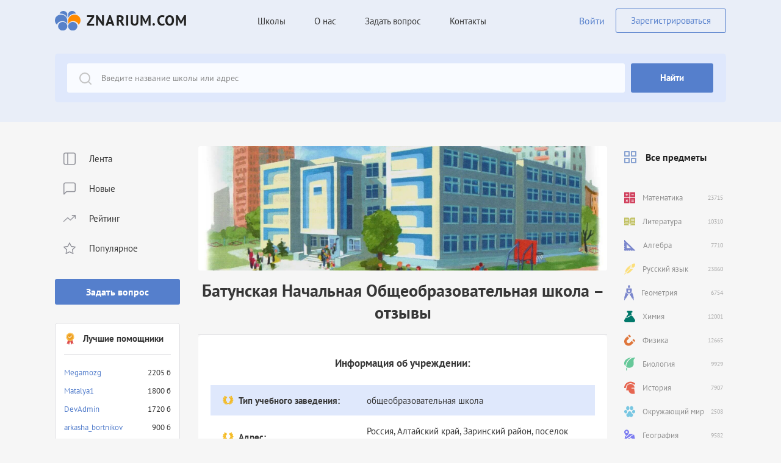

--- FILE ---
content_type: text/html; charset=utf-8
request_url: https://znarium.com/school/batunskaya-nachalnaya-obshcheobrazovatelnaya-shkola
body_size: 19209
content:
<!doctype html>
<html data-n-head-ssr lang="en" data-n-head="%7B%22lang%22:%7B%22ssr%22:%22en%22%7D%7D">
<head >
    <meta data-n-head="ssr" charset="utf-8"><meta data-n-head="ssr" name="viewport" content="width=device-width, initial-scale=1"><meta data-n-head="ssr" data-hid="og:site_name" name="og:site_name" content="Znarium.com"><meta data-n-head="ssr" data-hid="og:image" name="og:image" content="https://znarium.com/og_image.jpg"><meta data-n-head="ssr" data-hid="yandex-verification" name="yandex-verification" content="b05ad87d49fda902"><meta data-n-head="ssr" data-hid="charset" charset="utf-8"><meta data-n-head="ssr" data-hid="mobile-web-app-capable" name="mobile-web-app-capable" content="yes"><meta data-n-head="ssr" data-hid="apple-mobile-web-app-title" name="apple-mobile-web-app-title" content="Znarium.com"><meta data-n-head="ssr" data-hid="og:type" name="og:type" property="og:type" content="website"><meta data-n-head="ssr" data-hid="description" name="description" content="Отзывы на образовательно учреждение – Батунская Начальная Общеобразовательная школа, контактная информация и номер телефона, актуальные отзывы родителей и учеников на образовательную  организацию"><meta data-n-head="ssr" data-hid="og:description" name="og:description" content="Отзывы на образовательно учреждение – Батунская Начальная Общеобразовательная школа, контактная информация и номер телефона, актуальные отзывы родителей и учеников на образовательную  организацию"><meta data-n-head="ssr" data-hid="og:title" name="og:title" content="Батунская Начальная Общеобразовательная школа Россия, Алтайский край, Заринский район, поселок Батунный, 16 – контакты, отзывы, адрес"><meta data-n-head="ssr" data-hid="keywords" name="keywords" content="отзывы на Батунская Начальная Общеобразовательная школа"><title>Батунская Начальная Общеобразовательная школа Россия, Алтайский край, Заринский район, поселок Батунный, 16 – контакты, отзывы, адрес</title><link data-n-head="ssr" rel="icon" type="image/x-icon" href="/favicon.ico"><link data-n-head="ssr" href="https://mc.yandex.ru/metrika/tag.js" rel="preload" as="script"><link data-n-head="ssr" data-hid="shortcut-icon" rel="shortcut icon" href="/favicon.ico"><link data-n-head="ssr" rel="manifest" href="/_nuxt/manifest.41bedf35.json" data-hid="manifest"><script data-n-head="ssr" data-hid="gtm-script">if(!window._gtm_init){window._gtm_init=1;(function(w,n,d,m,e,p){w[d]=(w[d]==1||n[d]=='yes'||n[d]==1||n[m]==1||(w[e]&&w[e][p]&&w[e][p]()))?1:0})(window,navigator,'doNotTrack','msDoNotTrack','external','msTrackingProtectionEnabled');(function(w,d,s,l,x,y){w[x]={};w._gtm_inject=function(i){if(w.doNotTrack||w[x][i])return;w[x][i]=1;w[l]=w[l]||[];w[l].push({'gtm.start':new Date().getTime(),event:'gtm.js'});var f=d.getElementsByTagName(s)[0],j=d.createElement(s);j.async=true;j.src='https://www.googletagmanager.com/gtm.js?id='+i;f.parentNode.insertBefore(j,f);};w[y]('G-L7ZCR91FXN')})(window,document,'script','dataLayer','_gtm_ids','_gtm_inject')}</script><link rel="preload" href="/_nuxt/9f9353a.js" as="script"><link rel="preload" href="/_nuxt/51f6f21.js" as="script"><link rel="preload" href="/_nuxt/31cc99d.js" as="script"><link rel="preload" href="/_nuxt/583bc87.js" as="script"><link rel="preload" href="/_nuxt/5f59082.js" as="script"><link rel="preload" href="/_nuxt/de1b298.js" as="script"><style data-vue-ssr-id="0f169338:0 109c4148:0">@font-face{font-display:swap;font-family:"PT Sans";font-style:"normal";font-weight:400;src:url(/_nuxt/fonts/PTSans-Regular.77e6d11.eot);src:url(/_nuxt/fonts/PTSans-Regular.77e6d11.eot?#iefix) format("embedded-opentype"),url(/_nuxt/fonts/PTSans-Regular.c235228.woff2) format("woff2"),url(/_nuxt/fonts/PTSans-Regular.f3ee9c0.woff) format("woff"),url(/_nuxt/fonts/PTSans-Regular.77e9250.ttf) format("truetype")}@font-face{font-display:swap;font-family:"PT Sans";font-style:"normal";font-weight:700;src:url(/_nuxt/fonts/PTSans-Bold.a56fe77.eot);src:url(/_nuxt/fonts/PTSans-Bold.a56fe77.eot?#iefix) format("embedded-opentype"),url(/_nuxt/fonts/PTSans-Bold.2e46007.woff2) format("woff2"),url(/_nuxt/fonts/PTSans-Bold.b2d4f06.woff) format("woff"),url(/_nuxt/fonts/PTSans-Bold.610bc32.ttf) format("truetype")}html{font-family:sans-serif;line-height:1.15;-webkit-text-size-adjust:100%;-ms-text-size-adjust:100%;-ms-overflow-style:scrollbar;-webkit-tap-highlight-color:rgba(0,0,0,0)}article,aside,dialog,figcaption,figure,footer,header,hgroup,main,nav,section{display:block}[tabindex="-1"]:focus{outline:0!important}hr{box-sizing:content-box;height:0;overflow:visible}h1,h2,h3,h4,h5,h6,p{margin-bottom:0;margin-top:0}abbr[data-original-title],abbr[title]{border-bottom:0;cursor:help;text-decoration:underline;-webkit-text-decoration:underline dotted;text-decoration:underline dotted}address{font-style:normal;line-height:inherit}address,dl,ol,ul{margin-bottom:1rem}dl,ol,ul{margin-top:0}ol ol,ol ul,ul ol,ul ul{margin-bottom:0}dt{font-weight:600}dd{margin-bottom:.5rem;margin-left:0}blockquote{margin:0 0 1rem}dfn{font-style:italic}b,strong{font-weight:bolder}small{font-size:80%}sub,sup{font-size:75%;line-height:0;position:relative;vertical-align:baseline}sub{bottom:-.25em}sup{top:-.5em}img,svg{vertical-align:middle}code,kbd,pre,samp{font-family:monospace,monospace;font-size:1em}pre{margin-bottom:1rem;margin-top:0;overflow:auto;-ms-overflow-style:scrollbar}figure{margin:0 0 1rem}img{border-style:none;vertical-align:middle}svg:not(:root){overflow:hidden}table{border-collapse:collapse}th{text-align:inherit}label{display:inline-block;margin-bottom:0}button{border-radius:0}button:focus{outline:1px dotted;outline:5px auto -webkit-focus-ring-color}button,input,optgroup,select,textarea{font-family:inherit;font-size:inherit;line-height:inherit;margin:0}button,input{overflow:visible}button,select{text-transform:none}[type=reset],[type=submit],button,html [type=button]{-webkit-appearance:button}[type=button]::-moz-focus-inner,[type=reset]::-moz-focus-inner,[type=submit]::-moz-focus-inner,button::-moz-focus-inner{border-style:none;padding:0}input[type=checkbox],input[type=radio]{box-sizing:border-box;padding:0}input[type=date],input[type=datetime-local],input[type=month],input[type=time]{-webkit-appearance:listbox}textarea{overflow:auto;resize:vertical}fieldset{border:0;margin:0;min-width:0;padding:0}legend{color:inherit;display:block;font-size:1.5rem;line-height:inherit;margin-bottom:.5rem;max-width:100%;padding:0;white-space:normal;width:100%}progress{vertical-align:baseline}[type=number]::-webkit-inner-spin-button,[type=number]::-webkit-outer-spin-button{height:auto}[type=search]{-webkit-appearance:none;outline-offset:-2px}[type=search]::-webkit-search-cancel-button,[type=search]::-webkit-search-decoration{-webkit-appearance:none}::-webkit-file-upload-button{-webkit-appearance:button;font:inherit}output{display:inline-block}summary{cursor:pointer;display:list-item}template{display:none}[hidden]{display:none!important}.content{flex:1 0 auto;padding-bottom:112px;padding-top:40px}.content__left{width:205px}.content__right{width:175px}.content__center{padding-left:30px;padding-right:20px;width:calc(100% - 380px)}.content__center--no-right{padding-left:30px;padding-right:0;width:calc(100% - 205px)}.btn{align-items:center;background:#557fcc;border-radius:3px;color:#fff;display:inline-flex;font-size:15px;font-weight:700;justify-content:center;line-height:20px;padding:14px 48px;text-align:center;transition:.3s linear}.btn:hover{background:#5b94fc;color:#fff}.btn-more{background:#ebf1ff;color:#373737;font-weight:400}.btn-outline{align-items:center;border:1px solid #dedee1;border-radius:3px;color:#557fcc;display:inline-flex;font-size:15px;font-weight:700;justify-content:center;line-height:20px;padding:14px 48px;text-align:center}.btn-outline:hover{background:#557fcc;border-color:#557fcc;color:#fff}.sorting{position:relative}.sorting-btn{align-items:center;display:flex;font-size:14px;line-height:18px}.sorting-btn__txt{color:#909199;margin-right:8px}.sorting-btn__output{cursor:pointer}.sorting-btn__output-icon{margin-left:11px}.sorting-btn__output-icon svg{height:6px;width:12px}.sorting-list{background:#fafafa;border:1px solid #e8e8e8;border-radius:5px;margin-top:4px;position:absolute;width:100%;z-index:10}.sorting-list a{display:block;font-size:14px;font-weight:600;padding:8px 10px;transition:all .3s ease}.sorting-list a:hover{background:#557fcc;color:#fff}.sorting-list a:not(:last-child){border-bottom:1px solid #e8e8e8}.avatar{align-items:center;background:#d7d7d7;border-radius:50%;display:flex;height:20px;justify-content:center;overflow:hidden;width:20px}.avatar__verify{background:url(/_nuxt/a86bc5a18b21e82491853e7ccbe91a5f.svg) 0 0 no-repeat;background-size:100% 100%;bottom:-7px;height:21px;position:absolute;right:-4px;width:21px}.avatar img{height:100%;width:100%}.page-head{align-items:center;display:flex;justify-content:space-between;margin-bottom:30px}.page-title{margin-bottom:0}.loginPage{background:url(/_nuxt/img/login-bg.4d45298.png) 0 0 no-repeat;background-size:100%}.loginPage .content{padding-top:0}.infoPage{background:#fff;border-radius:5px;padding:20px}.infoPage p{line-height:27px}.infoPage p:not(:last-child){margin-bottom:17px}.infoPage p b{font-weight:700}@media(min-width:992px)and (max-width:1199px){.page-head{flex-wrap:wrap}.page-title{margin-bottom:20px;width:100%}}@media(max-width:991px){.content{padding-bottom:60px}.content__center{order:2;padding-left:0;padding-right:0;width:100%}.content__right{order:1;width:100%}.content__left{margin-top:20px;order:3;width:100%}.content--account .content__left{margin-bottom:40px;margin-top:0;order:1}.content--account .content__center{order:2}.content--account .content__right{margin-top:40px;order:3}}@media(max-width:767px){.loginPage .content{align-items:center;display:flex;padding-top:40px}.page-head{flex-wrap:wrap}.page-title{margin-bottom:20px;width:100%}.infoPage{padding:15px}.infoPage p{font-size:15px;line-height:23px}}*,:after,:before{box-sizing:border-box}html{font-size:16px;height:100%;margin-right:0!important}.ob{opacity:.4;pointer-events:none}body{background:#f6f6f6;color:#373737;font-family:"PT Sans",Roboto,"Open Sans",sans-serif,-apple-system,BlinkMacSystemFont,"Segoe UI",Oxygen,Cantarell,"Helvetica Neue";font-size:16px;font-weight:400;height:100%;line-height:1.3;margin:0;overflow-x:hidden;scroll-behavior:smooth;text-rendering:optimizeSpeed}ol[class],ul[class]{list-style:none;padding:0}img{display:block;height:auto;max-width:100%;-o-object-fit:cover;object-fit:cover}button,input,select,textarea{font:inherit}input,textarea{-webkit-appearance:none;border-radius:0;-webkit-border-radius:0;font-family:inherit;outline:none;resize:none;transition:.3s linear}input::-moz-placeholder,textarea::-moz-placeholder{font-family:inherit;-moz-transition:.3s linear;transition:.3s linear}input::placeholder,textarea::placeholder{font-family:inherit;transition:.3s linear}input:active,input:focus,textarea:active,textarea:focus{box-shadow:none!important;outline:none!important}input::-ms-clear,input::-ms-reveal,textarea::-ms-clear,textarea::-ms-reveal{display:none;height:0;width:0}input::-webkit-search-cancel-button,input::-webkit-search-decoration,input::-webkit-search-results-button,input::-webkit-search-results-decoration,textarea::-webkit-search-cancel-button,textarea::-webkit-search-decoration,textarea::-webkit-search-results-button,textarea::-webkit-search-results-decoration{display:none}button{background-color:transparent;border:none;color:inherit;cursor:pointer;font:inherit;padding:0}button:active,button:focus{outline:none}button::-moz-focus-inner{border:0}a{transition:.1s linear}a,a:active,a:hover{color:inherit;-webkit-text-decoration:none;text-decoration:none}svg{transition:.1s linear}.wrapper{display:flex;flex-direction:column;min-height:100%}.flex{display:flex;flex-wrap:wrap}.container{margin-left:auto;margin-right:auto;max-width:1140px;padding-left:20px;padding-right:20px;width:100%}.collapse:not(.show){display:none}.h1,.h2,.h3,.h4,h1,h2,h3,h4{font-weight:700}h1{font-size:46px;line-height:60px}.h2,h2{font-size:28px;line-height:36px}.h3,h3{font-size:20px;line-height:26px}.o-hidden{overflow:hidden}.customPage{color:#3f3f3f;font-size:16px;line-height:28px;padding-bottom:60px;padding-top:60px;word-wrap:break-word;text-align:justify}.customPage h1{color:#2d2a2a;font-size:30px;font-weight:800;line-height:43px;max-width:1155px}.customPage h2,.customPage p{margin-top:1em}.customPage h2{font-size:22px;font-weight:800;line-height:24px}.customPage a{border-bottom:2px solid #5271ff;color:#5271ff}.adminRole__btn{align-items:center;background:#e2e2e2;border:1px solid #ccc;border-radius:30px;bottom:-10px;cursor:pointer;display:flex;height:30px;justify-content:center;position:absolute;right:50%;width:30px;z-index:33}.adminRole__btn:not(:first-child){margin-left:10px}.adminRole__btn img,.adminRole__btn svg{height:15px;width:15px}.global__ads{margin:10px 0}.ql-editor{background:#fff}@media(min-width:1200px){h1{font-size:46px;line-height:60px}h2{font-size:28px;line-height:36px}.h3,h3{font-size:20px;line-height:26px}}@media(max-width:991px){.h1,h1{font-size:32px;font-size:28px;line-height:44px;line-height:32px}.h2,h2{font-size:22px;line-height:26px}.h3,h3{font-size:18px;line-height:22px}}@media(max-width:767px){body{margin-top:60px}}.intro{padding-bottom:20px;padding-top:10px}.intro__title{color:#393b3e;margin-bottom:18px}.intro__txt{color:#9c9fa6;line-height:22px;margin-bottom:0}@media(max-width:767px){.intro{padding-top:6px}}.mainAbout{background:#dfe8fc;border-radius:5px;margin-top:128px;padding:30px 40px}.mainAbout__inner{align-items:center}.mainAbout__left{width:245px}.mainAbout__right{padding:13px 0 13px 80px;width:calc(100% - 245px)}.mainAbout__title{font-size:36px;line-height:40px}.mainAbout__title span{font-weight:700}.mainAbout__desc{color:#767b87}.mainAbout__desc p{font-size:16px;line-height:21px;margin-bottom:10px}.mainAbout__desc p:last-child{margin-bottom:0}.mainAbout__desc p span{font-weight:700}@media(max-width:991px){.mainAbout{margin-top:60px;padding:30px}.mainAbout__left{margin-bottom:20px;width:100%}.mainAbout__right{padding:0;width:100%}.mainAbout__title{font-size:24px;line-height:32px}}@media(max-width:767px){.mainAbout{margin-top:40px;padding:20px}}.header{background:#e9eef8;flex:0 0 auto;padding:14px 0}.header--login{padding:40px 0 68px}.header__content{align-items:center}.header__logo--center{margin-left:auto;margin-right:auto;text-align:center}.header__questionBtn{display:none}.header__controls{align-items:center;margin-left:152px}.header__user{border-radius:3px;cursor:pointer;margin-left:275px;padding:10px 15px}.header__user,.header__user-account{align-items:center;display:flex}.header__user-account span{font-size:15px;font-weight:700;margin-left:8px}.header__user-logout{margin-left:12px}.header__group{align-items:center;margin-left:auto}.header-login{color:#557fcc;margin-right:18px}.header-reg{border:1px solid #557fcc;border-radius:3px;color:#557fcc;font-size:15px;line-height:18px;padding:10px 24px}.header__m-menu{display:none;margin-left:auto}.menu{margin-bottom:0}.menu__item:not(:last-child){margin-right:47px}.menu__link{cursor:pointer;display:inline-block;font-size:15px;line-height:19px;padding:10.5px 0;transition:all .3s ease}.menu__link:hover{color:#557fcc;-webkit-text-decoration:underline;text-decoration:underline}.open-menu{align-items:center;display:flex;height:24px;justify-content:center;width:24px}.open-menu span{background:#557fcc;height:2px;position:relative;width:20px}.open-menu span:after,.open-menu span:before{background:#557fcc;content:"";height:2px;left:0;position:absolute;transition:.2s linear;width:20px}.open-menu span:before{top:-7px}.open-menu span:after{bottom:-7px}.open-menu--active span{background:transparent}.open-menu--active span:before{top:0;transform:rotate(45deg)}.open-menu--active span:after{top:0;transform:rotate(-45deg)}.logo{align-items:center;display:inline-flex}.logo__txt{color:#222;font-size:24px;font-weight:700;letter-spacing:.05em;line-height:1;margin-left:10px;text-transform:uppercase}@media(max-width:991px){.header__controls,.header__user{margin-left:60px}}@media(max-width:767px){.header{position:fixed;top:0;width:100%;z-index:99}.header--login{padding:15px 0}.header__menu{justify-content:center;width:100%}.header__questionBtn{display:block}.header__group{align-items:flex-start;background:#e9eef8;bottom:0;justify-content:flex-end;left:0;overflow:auto;padding:20px 20px 60px;position:fixed;right:0;top:60px;transform:translateX(100%);transition:.2s linear;visibility:hidden;z-index:9}.header__group.open{transform:translateX(0);visibility:visible}.header__controls,.header__user{flex-direction:column;margin-left:0;margin-top:auto;width:100%}.header__user{flex-direction:row;justify-content:center}.header-login{margin-bottom:20px;margin-right:0}.header-login,.header-reg{font-size:18px;line-height:1.2}.header__m-menu{display:block}.logo__txt{font-size:20px}.menu{align-items:center;flex-direction:column}.menu__item:not(:last-child){margin-bottom:25px;margin-right:0}.menu__link{font-size:18px;line-height:1.2;padding:0}}.footer{background:#e9eef8;color:#909199;flex:0 0 auto;font-size:14px;line-height:18px}.footer a{color:#557fcc}.footer__top{padding-bottom:70px;padding-top:40px}.footer__bottom{border-top:1px solid #dee6f4;padding-bottom:20px;padding-top:20px}.footer__bottom--inner{border:none;padding-bottom:26px;padding-top:26px}.footer__content--bottom{align-items:center;justify-content:space-between}.footer__category{margin-left:73px}.footer__menu{border-left:1px solid #dee6f4;border-right:1px solid #dee6f4;margin-left:60px;padding-left:60px;padding-right:60px}.footer-title{margin-bottom:20px}.footer__contacts{margin-left:auto}.footer-nav:not(:last-child){margin-right:40px}.footer-phone{display:inline-block;font-size:18px;line-height:22px;margin-bottom:20px}.footer-menu{margin-bottom:-10px}.footer-menu__item{margin-bottom:10px}.footer-menu__link:hover{color:#5b94fc;-webkit-text-decoration:underline;text-decoration:underline}.footer-social{margin-bottom:0}.footer-social__item:not(:last-child){margin-right:13px}.footer-social__link{fill:#c8c8cc}.footer-social__link:hover{fill:#557fcc}.footer-social__link .icon-vk{height:12px;width:22px}.footer-social__link .icon-inst{height:16px;width:16px}.footer-social__link .icon-tg{height:15px;width:18px}@media(max-width:1199px){.footer-nav-wrapper{margin-bottom:-10px}.footer-nav-wrapper .footer-nav{margin-bottom:10px;width:50%}.footer-nav-wrapper .footer-nav:not(:last-child){margin-right:0}}@media(max-width:991px){.footer__logo{display:none}.footer__menu{border:none;margin-left:0;order:1;padding:0}.footer__contacts{order:3}.footer__category{margin-left:80px;order:2}}@media(max-width:480px){.footer-copyright{margin-top:20px;order:1;text-align:center;width:100%}.footer__content--bottom{justify-content:center}.footer__menu{width:50%}.footer__contacts{order:2;width:50%}.footer__category{margin-left:0;margin-top:40px;order:3}.footer__top{padding-bottom:40px}}.search{background:#e9eef8;padding-bottom:50px;padding-top:20px}.search--inner{padding-bottom:32px}.search__content{background:#dfe8fc;border-radius:5px;padding:16px 20px}.search__question{display:none}.search-form__right{flex:0 0 auto;width:136px}.search-form__left{flex:1 0 0;padding-right:10px;position:relative}.search-form__left--pr-20{padding-right:20px}.search-form__input{background:#f9fbff url(/_nuxt/f75f55e4ef6c1636da08896de4bcf176.svg) top 15px left 20px no-repeat;border:none;border-radius:3px;color:#888;font-size:14px;height:48px;line-height:20px;padding-left:56px;padding-right:20px;width:100%}.search-form__input::-moz-placeholder{color:#888}.search-form__input::placeholder{color:#888}.search-form__btn svg{display:none;height:20px;width:20px;fill:#fff}.search-form__dropdown{background:#f8f8f8;border-radius:0 0 10px 10px;box-shadow:0 4px 15px rgba(0,0,0,.1);left:0;opacity:0;padding-bottom:10px;padding-top:5px;position:absolute;right:10px;top:100%;transform:translateY(10px);transition:.2s linear;visibility:hidden;z-index:99}.search-form__dropdown-item{color:#686868;display:block;font-size:14px;line-height:20px;padding:8px 8px 8px 56px}.search-form__dropdown-item:hover{background:#eaf0fe;color:#686868}.search-form__dropdown--visible{opacity:1;transform:translateX(0);visibility:visible}@media(max-width:767px){.search{padding-bottom:20px;padding-top:20px}.search__content{padding:0}.search__question{display:block;margin-top:15px}.search-form__right{flex:0 0 auto;width:48px}.search-form__btn{font-size:0;height:48px;padding:0;width:48px}.search-form__btn svg{display:inline-block}.search-form__input{background:#f9fbff;padding:0 20px}.search-form__dropdown-item{padding-left:20px}}.leftPanel__group:not(:last-child){margin-bottom:30px}.leftPanel-block{background:#fff;border:1px solid #dedee1;border-radius:5px;padding:14px 14px 20px}.leftPanel-btn{font-size:14px;line-height:18px;padding:8px;width:100%}.leftMenu-btn{font-size:16px;line-height:18px;padding:12px;width:100%}.leftMenu-btn__public{background-color:#ffd012;color:#000;margin-top:20px}.leftMenu-btn__public._noMargin{margin-top:0}.leftMenu-list{margin-bottom:30px}.leftMenu-list__item:not(:last-child){margin-bottom:8px}.leftMenu-list__link{align-items:center;border-radius:3px;display:flex;font-size:15px;height:41px;line-height:19px;padding:0 14px}.leftMenu-list__link-icon{margin-right:22px}.leftMenu-list__link-icon svg{fill:#909199}.leftMenu-list__link-icon .icon-menu-1,.leftMenu-list__link-icon .icon-menu-2{height:21px;width:20px}.leftMenu-list__link-icon .icon-menu-3{height:15px;width:24px}.leftMenu-list__link-icon .icon-menu-4{height:21px;width:22px}.leftMenu-list__link--selected,.leftMenu-list__link:hover{background:#eff3ff}.leftMenu-list__link--selected .leftMenu-list__link-icon svg,.leftMenu-list__link:hover .leftMenu-list__link-icon svg{fill:#4373f1}.bestAssistants-head{align-items:center;border-bottom:1px solid #dedee1;display:flex;font-size:15px;font-weight:700;line-height:22px;margin-bottom:15px;padding-bottom:14px}.bestAssistants-head__icon{margin-right:11px}.bestAssistants-body{margin-bottom:15px}.bestAssistants-list{margin-bottom:0}.bestAssistants-list__item{align-items:center;display:flex;font-size:13px;justify-content:space-between;line-height:30px}.bestAssistants-list__name{color:#557fcc}.users__group:not(:last-child){margin-bottom:30px}.users-head{align-items:center;border-bottom:1px solid #dedee1;display:flex;font-size:14px;font-weight:700;line-height:22px;padding-bottom:8px}.users-head__icon{margin-right:12px}.users-body{padding-top:8px}.users-teachers{margin-bottom:10px}.users-teachers__item{align-items:center;display:flex;padding:8px 0}.users-teachers__item:not(:last-child){margin-bottom:-3px}.users-teachers__info{padding:0 10px}.users-teachers__avatar{align-items:center;background:#d7d7d7;border-radius:50%;display:flex;height:20px;justify-content:center;min-width:20px;width:20px}.users-teachers__name{color:#557fcc;font-size:14px;line-height:18px}.users-teachers__subject{font-size:10px;line-height:13px}.users-teachers__status{background:#73ff92;border-radius:50%;height:5px;margin-left:auto;min-width:5px;width:5px}.users-list{display:grid;grid-template-columns:repeat(5,1fr);grid-template-rows:repeat(4,1fr);grid-column-gap:13.75px;grid-row-gap:15px;margin-bottom:16px;margin-top:2px}.users-list__link{align-items:center;background:#d7d7d7;border-radius:50%;display:flex;height:24px;justify-content:center;width:24px}.users-more{color:#909199;font-size:12px;line-height:16px;text-align:center}@media(max-width:991px){.users-list{display:flex;flex-wrap:wrap}}.subjects-head{align-items:center;color:#222;display:flex;font-weight:700;line-height:20px;margin-bottom:30px;padding:8px}.subjects-head__icon{margin-right:15px}.subjects-head__arrow{display:none;margin-left:auto}.subjects-head__arrow svg{height:18px;width:18px}.subjects-list__item:not(:last-child){margin-bottom:2px}.subjects-item{align-items:center;border-radius:3px;display:flex;height:37px;padding:0 5px 0 8px}.subjects-item:hover{background:rgba(57,164,158,.1)}.subjects-item._active{background:#e6edff}.subjects-item__icon{margin-right:12px}.subjects-item__txt{color:#929292;font-size:13px;line-height:17px}.subjects-item__quantity{color:#b0b0b0;font-size:10px;line-height:13px;margin-left:auto}@media(max-width:991px){.subjects-head__arrow{display:block}.subjects-head__arrow svg{transition:.2s}.subjects-head[aria-expanded=true] .subjects-head__arrow svg{transform:rotate(180deg)}.subjects-list{margin-bottom:20px}}.questions-head{align-items:center;display:flex;justify-content:space-between;margin-bottom:30px}.questions-title{margin-bottom:0}.questions-list__item:not(:last-child){margin-bottom:30px}.questions-empty{font-size:15px;font-weight:700;text-align:center}.questions-more{align-items:center;display:flex;justify-content:center;margin-top:50px;padding:5px 0}.questions-more:after,.questions-more:before{background:#d1d1d1;content:"";flex:1 0 0%;height:1px}.questions-more:before{margin-right:20px}.questions-more:after{margin-left:20px}.questions-more__btn{border-color:#dedee1;font-size:13px;line-height:17px;padding:11px 39px}.question{position:relative}.question-content{background:#fff;border:1px solid #dedee1;border-radius:5px}.question-editBtn{width:100%}.question-action{align-items:center;display:flex}.question-action__btn{cursor:pointer;display:block;height:18px;width:18px}.question-action__btn:not(:last-child){margin-right:15px}.question-action__btn img{height:100%;width:100%}.question-info{border-bottom:1px solid #dedee1;padding:16px 30px 30px}.question-info__head{margin-bottom:14px}.question-info__foot,.question-info__head{align-items:center;display:flex;justify-content:space-between}.question-info__foot{border-top:1px solid #dedee1;margin-left:-30px;margin-right:-30px;padding-left:30px;padding-right:30px;padding-top:14px}.question-info--main{display:flex;flex-direction:column;padding-bottom:14px;padding-top:30px}.question-info--main .question-info__head{margin-bottom:16px;order:2}.question-info--main .question-info__body{margin-bottom:25px;order:1}.question-info--main .question-info__foot{order:3}.question-image{margin-top:15px}.question-image img{cursor:pointer;max-height:245px}.question-image img:not(:first-child){margin-top:15px}.question-answerQuantity{align-items:center;color:#909199;display:flex;font-size:14px;line-height:22px}.question-answerQuantity__icon{margin-right:15px}.question-taskmaker{align-items:center;display:flex;font-size:14px;line-height:16px}.question-taskmaker__user{font-size:13px;line-height:20px;margin-left:15px}.question-taskmaker__user:hover{color:#557fcc;-webkit-text-decoration:underline;text-decoration:underline}.question-taskmaker__dot{color:#909199;margin:0 8px}.question-taskmaker__subject{color:#557fcc;font-weight:700}.question-taskmaker__subject a{-webkit-text-decoration:underline;text-decoration:underline}.question-taskmaker__grade{color:#909199}.question-taskmaker__avatar-wrapper{height:20px;position:relative;width:20px}.question-taskmaker__verify{bottom:-5px;height:11px;right:-5px;width:11px}.question-date,.question-stats{align-items:center;display:flex}.question-date{color:#909199;font-size:14px;line-height:20px}.question-date._noneAfterDot:after{display:none}.question-date:after{content:"·";margin:0 8px}.question-views{align-items:center;color:#909199;display:flex;font-size:14px;line-height:20px;fill:#909199}.question-views__icon{margin-left:8px}.question-views__icon svg{height:10px;width:14.55px}.question-title{font-size:20px;line-height:26px;margin-bottom:0;word-break:break-word}.question-title:hover{color:#557fcc}.question-text{font-size:20px!important;font-weight:400!important;line-height:26px;word-break:break-word}.question-text strong{display:block;font-size:24px!important;font-weight:700!important;line-height:32px!important;margin-bottom:20px}.question-text a{color:#557fcc;-webkit-text-decoration:underline;text-decoration:underline}.question-text p:not(:first-child){margin-top:5px}.question-text img{max-height:355px}.question-answer{padding:20px 30px}.question-answer__user{display:flex}.question-answer__user-avatar{height:40px;width:40px}.question-answer__user-avatar-wrapper{height:40px;position:relative;width:40px}.question-answer__user-avatar--small{height:31px;width:31px}.question-answer__user-info{padding-left:12px}.question-answer__user-name{font-weight:700;line-height:18px;margin-bottom:6px}.question-answer__user-name--small{font-size:12px;margin-bottom:-2px}.question-answer__user-subject{color:#909199;font-size:14px;line-height:16px}.question-answer__user-subject--small{font-size:10px}.question-answer__txt{line-height:26px;word-break:break-word}.question-answer__txt a,.question-answer__txt button{color:#557fcc;font-weight:700}.question-answer__txt a:hover,.question-answer__txt button:hover{color:#373737}.question-answer__txt--small{font-size:12px;line-height:16px}.question-answer__foot{align-items:center;border-top:1px solid #dedee1;display:flex;justify-content:space-between;padding-top:18px}.question-answer__head{align-items:flex-start;display:flex;justify-content:space-between;margin-bottom:21px}.question-answer__body{margin-bottom:29px}.question-rate,.question-rate__info{align-items:center;display:flex}.question-rate__info{font-size:14px;line-height:20px;margin-left:10px;margin-right:12px}.question-rate__info-dot{margin:0 3px}.question-favorite{align-items:center;display:flex;font-size:13px;line-height:22px}.question-favorite__icon{margin-right:10px}.question-favorite--fz-14{font-size:14px}.question-more{border-top:1px solid #dedee1;display:flex;flex-wrap:wrap}.question-more__col{padding:18px 24px;width:50%}.question-more__col:not(:last-child){border-right:1px solid #dedee1}.question-more__item{display:flex}.question-more__left{white-space:nowrap}.question-more__right{padding-left:20px}.question-controls{display:flex;justify-content:center;margin-top:20px}.question-controls--mt-8{margin-top:8px}.question-controls__btn{font-size:13px;line-height:17px;margin:0 5px}.question-answerBtn{font-size:14px;line-height:22px;padding:7px 52px}.question-answerBtn._big{width:220px}.question-answerBtn--more{background:#60636a;color:#fff;margin-right:10px}.question-answerBtn--more:hover{background:#47494e}.question-moreBtn{padding:11px 51px}.question-lookingForMore{background:#fff;border:1px solid #dedee1;border-radius:5px;margin-top:35px;padding:55px 16px;width:100%}.question-lookingForMore__content{align-items:center;display:flex;flex-direction:column}.question-lookingForMore__title{color:#222;font-size:27px;font-weight:700;text-align:center}.question-lookingForMore__btns{align-items:center;display:flex;margin-top:25px}.question-lookingForMore__btn._search{background:#60636a;margin-right:10px}.question-lookingForMore__btn._search:hover{background:#47494e}.question-others{margin-top:45px}.question-others__title{font-size:18px;font-weight:700}.question-others__content{margin-top:10px}.question-others__item{border-bottom:1px solid #cddae3;display:block;padding:10px 25px 10px 0}.question-others__item span{font-size:15px;line-height:24px;word-break:break-word}.question-others__item:hover{border-bottom:1px solid #9bbeff}.question-others__item:hover span{color:#557fcc}@media(min-width:992px)and (max-width:1199px){.questions-head{flex-wrap:wrap}.questions-title{margin-bottom:20px;width:100%}.question-more__item{flex-wrap:wrap}.question-more__right{margin-top:20px;padding-left:0;width:100%}}@media(max-width:767px){.questions-head{flex-wrap:wrap}.questions-title{margin-bottom:20px;width:100%}.questions-more{margin-top:30px}.question-info{padding:12px}.question-info__head{flex-wrap:wrap}.question-taskmaker{margin-bottom:12px;width:100%}.question-answer{padding:12px}.question-answer__foot{flex-wrap:wrap}.question-answer__foot .question-stats{display:none}.question-rate{width:100%}.question-more__col{padding:12px;width:100%}.question-more__col:not(:last-child){border-bottom:1px solid #dedee1;border-right:none}.question-title{font-size:18px;line-height:22px}.question-text{font-size:16px!important;line-height:23px!important}.question-text strong{font-size:19px!important;line-height:22px!important;margin-bottom:12px!important}.question-answerBtn{padding:12px 24px}.question-moreBtn{padding:11px 23px}.question-lookingForMore{padding:35px 15px}.question-lookingForMore__title{font-size:23px}.question-lookingForMore__btns{margin-top:18px}.question-lookingForMore__btn{padding:12px 24px}.question-others{margin-top:35px}}.answer{position:relative}.answer._verified{background:#fff;border:2px solid #5687e1;border-radius:5px}.answer._verified .answer-content{padding:20px}.answer-verified{background:#5687e1;min-height:40px;padding:5px 20px}.answer-verified__title{align-items:center;display:flex;font-weight:700}.answer-verified__title img{width:25px}.answer-verified__title span{color:#fff;margin-left:10px}.answer-content{position:relative}.answer-head{display:flex;flex-wrap:wrap;justify-content:space-between;margin-bottom:25px}.answer-user{display:flex}.answer-user__avatar{height:40px;width:40px}.answer-user__info{padding-left:12px}.answer-user__group{align-items:center;display:flex;margin-bottom:6px}.answer-user__name{font-weight:700;line-height:18px}.answer-user__position{color:#909199;font-size:14px;line-height:16px}.answer-user__position span:not(:last-child){margin-right:3px}.answer-user__balls{align-items:center;color:#909199;display:flex;font-size:14px;line-height:18px;margin-left:10px}.answer-user__balls-icon{margin-right:8px}.answer-user__balls:before{content:"·";margin-right:8px}.answer-add{align-items:center;border:1px solid #dedee1;border-radius:3px;display:flex;font-size:14px;line-height:22px;padding:6px 16px}.answer-add__icon{margin-right:10px}.answer-txt{line-height:26px;word-break:break-word}.answer-body{margin-bottom:30px}.answer-body p:not(:first-child){margin-top:5px}.answer-body img{max-height:245px}.answer-image{margin-top:15px}.answer-image img{cursor:pointer;max-height:245px}.answer-foot{align-items:center;border-bottom:1px solid #dedee1;border-top:1px solid #dedee1;display:flex;justify-content:space-between;padding:20px 0}.answers{margin-top:30px}.answers__item:not(:last-child){margin-bottom:40px}@media(max-width:480px){.answer._verified .answer-content{padding:15px}.answer-user{margin-bottom:12px;width:100%}.answer-foot .question-stats{display:none}}.comments{margin-top:20px;max-width:596px}.comments-list,.comments-list__item:not(:last-child){margin-bottom:20px}.comments-item{display:flex}.comments-item--reply{margin-left:44px;margin-top:20px}.comments-item__avatar{height:32px;width:32px}.comments-item__avatar--small{height:20px;width:20px}.comments-item__info{padding-left:24px;width:calc(100% - 32px)}.comments-item__info--reply{padding-left:28px;width:calc(100% - 20px)}.comments-item__content{background:#e9eef8;padding:15px 11px 12px;position:relative}.comments-item__content:before{background:url(/_nuxt/af33225cf460c7122d2ba714587cfd28.svg);content:"";height:10.5px;left:-10px;position:absolute;top:0;width:10px}.comments-item__content--reply{background:#eee;padding:15px 15px 12px}.comments-item__content--reply:before{background:url(/_nuxt/61ddf1b178a003242b9efe8a4f3c7936.svg)}.comments-item__head{align-items:center;display:flex;margin-bottom:8px}.comments-item__user{font-weight:700;line-height:18px}.comments-item__date{align-items:center;color:#909199;display:flex;font-size:14px;line-height:20px;margin-left:8px}.comments-item__date:before{content:"·";margin-right:8px}.comments-item__txt{line-height:26px}.comments-item__body{margin-bottom:6px}.comments-item__foot{align-items:center;color:#909199;display:flex;font-size:14px;justify-content:space-between;line-height:20px}.comments-item__to-answer{border-bottom:1px dotted #909199}.comments-item__rate,.comments-item__rate-item{align-items:center;display:flex}.comments-item__rate-item:not(:last-child){margin-right:12px}.comments-item__rate-btn{margin-right:6px}.comments-bottom{padding-left:56px}.comments-more{border-color:#dedee1;font-size:13px;line-height:17px;margin-bottom:12px;padding:9px;width:100%}.comments-form{position:relative}.comments-form__textarea{background:#fff;border:1px solid #dedee1;border-radius:3px;color:#828282;font-size:14px;height:80px;line-height:18px;padding:9px 9px 9px 48px;width:100%}.comments-form__avatar{height:20px;left:15px;position:absolute;top:10px;width:20px}.comments-moreAnswer{margin-top:15px}.comments-moreAnswer__btn{border-color:#d1d1d1;font-size:13px;line-height:17px;padding:11px 39px}.rating-title{font-size:28px;line-height:36px}.rating-head{margin-bottom:40px}.rating-list__item{display:block}.rating-list__item:not(:last-child){margin-bottom:25px}.rating-item{align-items:center;border-bottom:1px solid #e8e8e8;display:flex;font-size:14px;line-height:20px;padding-bottom:10px}.rating-item--pb-16{padding-bottom:16px}.rating-item__place{color:#909199;padding-left:11px;width:44px}.rating-item__place--first,.rating-item__place--you{padding-left:0}.rating-item__place--first span{align-items:center;background:url(/_nuxt/b4d265ce574efbb6829a436b0742e3ca.svg) 0 0 no-repeat;display:flex;height:26px;justify-content:center;width:28px}.rating-item__place--second{padding-left:0}.rating-item__place--second span{align-items:center;background:url(/_nuxt/aa7fdefd077d56c9764a8b061320e398.svg) 0 0 no-repeat;display:flex;height:26px;justify-content:center;width:28px}.rating-item__place--third{padding-left:0}.rating-item__place--third span{align-items:center;background:url(/_nuxt/15320669b00d78386970f4eb4c22fc99.svg) 0 0 no-repeat;display:flex;height:26px;justify-content:center;width:28px}.rating-item__user{display:flex}.rating-item__user-avatar{height:44px;width:44px}.rating-item__user-avatar img{height:100%;width:100%}.rating-item__user-avatar-wrapper{height:44px;position:relative;width:44px}.rating-item__user-info{padding-left:16px}.rating-item__user-name{font-size:16px;font-weight:700;line-height:20px;margin-bottom:4px}.rating-item__user-subject{color:#909199}.rating-item__user-subject span:not(:last-child){margin-right:3px}.rating-item__value{font-weight:700;margin-left:auto;padding-left:8px}.rating-item__btn{border-color:#557fcc;color:#373737;font-size:12px;font-weight:400;line-height:16px;opacity:0;padding:9px 19px}.rating-item__info{margin-left:auto}.rating-more{border-color:#dedee1;font-size:13px;line-height:17px;margin-top:30px;padding:9px;width:100%}@media(max-width:991px){.rating-item__btn{opacity:1}}@media(max-width:767px){.rating-title{font-size:22px;line-height:26px}.rating-item{align-items:flex-start}.rating-item__place,.rating-item__value{align-items:center;display:flex;height:44px}}@media(max-width:480px){.rating-item__btn{width:100%}}.author-head{margin-bottom:15px}.author-form{border:1px solid #dedee1;border-radius:0 0 3px 3px;border-top:0 solid #dedee1;color:#909199;font-size:14px;line-height:18px;margin-bottom:24px;margin-top:-28px;padding:20px}.author-form__head{display:flex;justify-content:flex-end}.author-form__body{display:flex;flex-wrap:wrap;justify-content:space-between;margin-top:15px}.author-form__field{width:48%}.author-form__field._full{margin-top:10px;width:100%}.author-form__label{font-size:13px;margin-bottom:3px;width:100%}.author-form__input,.author-form__select{border:1px solid #dedee1;border-radius:3px;height:34px;outline:none;padding-left:10px;width:100%}.author-form__select{height:100px}.author-form__file input{display:none}.author-form__file span{cursor:pointer;-webkit-text-decoration:underline;text-decoration:underline}.author-form__file span:hover{-webkit-text-decoration:none;text-decoration:none}.author-banner{height:204px}.author-banner img{border-radius:3px;height:100%;width:100%}.author-avatar{margin-left:20px;margin-top:-95px;position:relative}.author-avatar,.author-avatar__img{height:120px;width:120px}.author-avatar__img img{border:3px solid #fff;border-radius:50%;display:block;height:100%;width:100%}.author-avatar__verify{bottom:0;height:30px;right:10px;width:30px}.author-info{display:flex;justify-content:space-between;margin-bottom:28px}.author-info__name{font-size:28px;font-weight:700;line-height:36px}.author-info__subject{color:#909199;font-size:15px;line-height:19px}.author-info__subject span:not(:last-child){margin-right:3px}.author-info__links{align-items:center;display:flex;flex-wrap:wrap}.author-info__ask{font-size:14px;font-weight:400;line-height:18px;margin-right:10px;padding:8px 15px}.author-info__ask-icon{margin-right:8px}.author-info__subscribe{background:#fff;border-color:#dedee1;font-size:14px;font-weight:400;line-height:18px;padding:7px 19px;fill:#557fcc;min-width:152px}.author-info__subscribe-icon{margin-right:8px}.author-info__subscribe-icon img,.author-info__subscribe-icon svg{height:12px;width:15px}.author-info__subscribe._active{background:#557fcc;border-color:#557fcc;color:#fff}.author-info__subscribe._active:hover{background:#4767a1;border-color:#4767a1}.author-info__subscribe:hover{fill:#fff}.author-info__edit{margin-right:0;padding:8px 20px}.author-stats{margin-bottom:25px}.author-stats__item{align-items:center;display:flex;font-size:14px;line-height:18px}.author-stats__item:not(:last-child){margin-bottom:6px}.author-stats__item-icon{margin-right:8px}.author-stats__item-txt span{color:#557fcc;margin-left:8px}.author-content{border-bottom:1px solid #dedee1}.author-links{display:flex;flex-wrap:wrap;margin:30px 0}.author-links__item{font-size:14px;font-weight:400;line-height:20px}.author-links__item span{margin-left:8px;transition:.3s linear}.author-links__item:not(:last-child){margin-right:20px}.author-btn{padding:8px 14px}.author-btn-outline{color:#373737;padding:7px 13px}.author-btn-outline span{color:#909199}.author-btn-outline:hover span{color:#fff}@media(max-width:767px){.author-avatar{margin-top:-40px}.author-avatar,.author-avatar__img{height:80px;width:80px}.author-avatar__verify{height:20px;width:20px}.author-banner{height:106px}.author-info{flex-wrap:wrap}.author-info__left{margin-bottom:20px;width:100%}.author-links__item{margin-bottom:8px}.author-links__item:not(:last-child){margin-right:8px}.author-form{margin-top:-40px;padding-top:20px}.author-form__body{flex-wrap:wrap;margin-top:5px}.author-form__field{margin-top:10px;width:100%}}.accountMenu-list__item:not(:last-child){margin-bottom:8px}.accountMenu-link{align-items:center;border-radius:3px;display:flex;font-size:15px;height:41px;line-height:19px;padding:4px 14px}.accountMenu-link__icon{margin-right:22px}.accountMenu-link__icon svg{fill:#909199}.accountMenu-link__icon .icon-account-1{height:21px;width:19px}.accountMenu-link__icon .icon-account-2{height:21px;width:17px}.accountMenu-link__icon .icon-account-3,.accountMenu-link__icon .icon-account-4{height:21px;width:20px}.accountMenu-link__icon .icon-account-5{height:21px;width:24px}.accountMenu-link__icon .icon-account-6{height:21px;width:20px}.accountMenu-link--selected,.accountMenu-link:hover{background:#ebf1ff}.accountMenu-link--selected .accountMenu-link__icon svg,.accountMenu-link:hover .accountMenu-link__icon svg{fill:#557fcc}.accountStatus{padding-left:10px}.accountStatus-balls{background:url(/_nuxt/img/status.6b84edf.png) 0 0 no-repeat;height:164px;margin-bottom:12px;margin-left:auto;margin-right:auto;width:165px}.accountStatus-balls__info{align-items:center;display:flex;flex-direction:column;height:100%;justify-content:center;width:100%}.accountStatus-balls__count{color:#000;font-size:28.2857px;font-weight:700;line-height:37px}.accountStatus-balls__txt{color:#909199;font-size:14.1429px;line-height:19px}.accountStatus-nextLevel{font-size:15px;line-height:20px;margin-bottom:18px;text-align:center}.accountStatus-nextLevel__count{font-weight:700}.accountStatus-nextLevel__txt span{color:#557fcc}.accountStatus-txt{color:#909199;font-size:13px;line-height:16px;margin-bottom:16px;text-align:center}.accountStatus-social{border-top:1px solid #e0e0e0;display:flex;justify-content:center;padding-top:10px}.accountStatus-social__item:not(:last-child){margin-right:50px}.accountStatus-social__item svg{fill:#ccc}.accountStatus-social__item .icon-tg{height:15px;width:18px}.accountStatus-social__item .icon-vk{height:13px;width:24px}.accountStatus-social__item:hover svg{fill:#557fcc}.accountFriends-item{display:flex;transition:background .2s linear}.accountFriends-item .rating-item__place{padding-left:15px;width:38px}.accountFriends-item .rating-item{padding-bottom:6px;padding-right:15px}.accountFriends-item .rating-item--pb-16{padding-bottom:14px}.accountFriends-item .rating-item--pb-16 .rating-item__place,.accountFriends-item .rating-item--pb-16 .rating-item__value{align-items:center;display:flex;height:44px;padding-top:8px}.accountFriends-item:hover{background:#ebf1ff}.accountFriends-item:hover .rating-item{border-color:transparent}.accountFriends-item:hover .rating-item__btn{opacity:1}.accountFriends-item__left{flex-grow:1;padding-top:6px}.accountFriends-item__right{padding:10px 25px 10px 40px}@media(max-width:767px){.accountFriends-item{flex-wrap:wrap}.accountFriends-item .rating-item{border:none;padding-bottom:0}.accountFriends-item__right{padding-left:0;padding-right:0;text-align:right;width:100%}}.login{font-size:14px;line-height:18px}.login-content{background:#fff;box-shadow:0 4px 35px rgba(0,0,0,.06);margin-left:auto;margin-right:auto;max-width:595px;padding:60px 85px 70px}.login-title{border-bottom:1px solid #dedee1;font-size:28px;font-weight:700;line-height:36px;margin-bottom:30px;padding-bottom:30px;text-align:center}.login-title--small{font-size:20px;line-height:26px;margin-bottom:30px;text-align:left}.login-subtitle{line-height:21px;margin-top:30px;text-align:center}.login-subtitle a{color:#557fcc}.login-social{font-size:14px;line-height:18px;margin-bottom:30px}.login-social__list{margin-left:-5px;margin-right:-5px}.login-social__list-col{padding-left:5px;padding-right:5px;width:33.3333333333%}.login-social__link{align-items:center;border:1px solid #557fcc;border-radius:3px;cursor:pointer;display:flex;height:40px;justify-content:center}.login-social__link-icon{margin-right:10px}.login-social__txt{color:#909199;margin-top:20px;text-align:center}.login-form__content{margin-bottom:30px}.login-form__input,.login-form__select{border:1px solid #dedee1;border-radius:3px;display:block;font-size:14px;height:46px;padding:0 15px;width:100%}.login-form__input::-moz-placeholder,.login-form__select::-moz-placeholder{color:#bdbdbd}.login-form__input::placeholder,.login-form__select::placeholder{color:#bdbdbd}.login-form__input:not(:last-child),.login-form__select:not(:last-child){margin-bottom:15px}.login-form__select:focus{height:200px;max-width:425px;position:absolute;width:100%}.login-form__btn{font-size:16px;line-height:18px;margin-bottom:10px;padding:16px;width:100%}.login-form__consent{color:#909199;cursor:pointer;display:inline-block;font-size:14px;line-height:18px}.login-form__consent a{-webkit-text-decoration:underline;text-decoration:underline}.login-form__consent a:hover{color:#557fcc;-webkit-text-decoration:none;text-decoration:none}.login-form__consent input{display:none}.login-form__consent input:checked+.login-form__consent-content .login-form__consent-checkbox svg{opacity:1}.login-form__consent-checkbox,.login-form__consent-content{align-items:center;display:flex}.login-form__consent-checkbox{border:1px solid #557fcc;border-radius:3px;height:24px;justify-content:center;width:24px;fill:#557fcc}.login-form__consent-checkbox svg{height:22px;opacity:0;width:22px}.login-form__consent-txt{padding-left:16px;width:calc(100% - 24px)}.login-form__link{border-bottom:1px dotted #557fcc;color:#557fcc;font-size:16px;line-height:21px}.login-form__link-wrapper{margin-top:20px;text-align:center}.login-info{align-items:center;background:#ebf1ff;border-radius:5px;display:flex;margin-top:30px}.login-info__left{padding:12px 22px;width:90px}.login-info__right{border-left:1px solid #dedee1;padding:17px 26px;width:calc(100% - 90px)}@media(max-width:767px){.login{width:100%}.login-content{padding:20px}.login-title{font-size:23px;line-height:24px;margin-bottom:20px;padding-bottom:20px}.login-subtitle{margin-top:24px}.login-social__link{font-size:12px}.login-social__link img{max-width:12px}.login-social__link-icon{margin-right:6px}}.modal{background:rgba(0,0,0,.6);left:0;outline:0;overflow-y:auto;position:fixed;top:0;z-index:300}.modal,.modal-dialog{height:100%;width:100%}.modal-dialog{align-items:center;display:flex;justify-content:center;padding:0 10px}.modal-dialog--large{height:auto;padding:40px 0}.modal-content{background:#f6f6f6;border-radius:5px;max-width:780px;padding:40px;position:relative;width:100%}.modal-close{align-items:center;background:#f6f6f6;border-radius:50%;display:flex;height:50px;justify-content:center;position:absolute;right:-75px;top:-25px;width:50px}.modal-close svg{height:16px;width:16px;fill:#000}.editor-modal__title{font-size:20px;font-weight:700;line-height:30px;margin-bottom:24px;word-break:break-word}.editor-modal__title span{color:#557fcc;cursor:pointer;font-size:14px;font-weight:700;-webkit-text-decoration:underline;text-decoration:underline;transition:all .3s ease}.editor-modal__title span:hover{color:#5b94fc}.editor-form__area .ck-content{min-height:140px!important}.editor-form__area .ql-editor{background:#fff;min-height:140px}.editor-form__area .ck.ck-editor__editable_inline h1{font-size:27px;line-height:35px;margin-bottom:10px;margin-top:20px}.editor-form__field{margin-top:15px}.editor-form__field:first-child{margin-top:0}.editor-form__field._double{display:flex;justify-content:space-between}.editor-form__label{font-size:15px;font-weight:600;margin-bottom:7px}.editor-form__input,.editor-form__select{border:1px solid #dedee1;border-radius:3px;display:block;font-size:14px;height:46px;padding:0 15px;width:100%}.editor-form__price{font-size:20px;font-weight:600}.editor-form__price span{color:#557fcc}.editor-form__select._custom{border:1px dashed #557fcc;color:#373737;height:40px;letter-spacing:1px;outline:none;width:48%}.editor-form__textarea{background:#fff;border:1px solid #dedee1;border-radius:3px;display:block;height:170px;line-height:21px;padding:15px 20px;width:100%}.editor-form__textarea::-moz-placeholder{color:#909199}.editor-form__textarea::placeholder{color:#909199}.editor-form__preview{display:flex;justify-content:flex-end}.editor-form__preview-image{align-items:center;background:#5b7b8b;border-radius:5px;display:flex;padding:7px}.editor-form__preview-image:not(:first-child){margin-left:7px}.editor-form__preview-image img{height:30px}.editor-form__preview-image span{color:#fff;font-size:13px;margin-left:5px}.editor-form__upload{background:#fff;border:1px dashed #557fcc;color:#557fcc;cursor:pointer;font-size:14px;height:40px;transition:all .3s ease;width:100%}.editor-form__upload._half{width:48%}.editor-form__upload:hover{background:#557fcc;border:1px solid #557fcc;color:#fff}.editor-form__foot{align-items:center;display:flex;justify-content:flex-end;margin-top:25px}.editor-form__btn{font-size:16px;line-height:20px;padding:14px 48px}.editor-form__controls{display:flex;padding:2px 6px}.editor-form__controls-btn{color:#8f9098;font-size:15px;line-height:32px;fill:#8f9098}.editor-form__controls-btn:not(:last-child){margin-right:20px}.editor-form__controls-btn--italic{font-style:italic;font-weight:200}.editor-form__controls-btn .icon-ul{height:10px;width:16px}.editor-form__controls-btn .icon-ol{height:14px;width:17px}.editor-form__controls-btn .icon-quote{height:8px;width:10px}.editor-form__controls-btn .icon-code{height:11px;width:18px}.editor-form__controls-btn .icon-img{height:14px;width:14px}.editor-form__controls-btn .icon-link{height:16px;width:16px}@media(max-width:991px){.modal-close{height:20px;right:6px;top:6px;width:20px}}@media(max-width:767px){.modal-content{padding:30px 20px}.answer-form__foot{align-items:flex-start;flex-direction:column}.answer-form__foot-left{margin-bottom:20px}.editor-form__foot{display:block}.editor-form__btn{width:100%}}.admin{padding:60px 0}.admin._parser{padding:140px 0}.admin__containerLarge{max-width:1400px}.admin__metrika{margin-top:80px}.admin__metrika-content,.admin__metrika-form{display:flex;justify-content:center}.admin__metrika-form{margin-top:30px}.admin__metrika-form input{border:1px solid #dedee1;height:40px;padding-left:10px;width:200px}.admin__metrika-form button{background:#557fcc;color:#fff;font-size:14px;font-weight:700;height:40px;width:100px}.admin__metrika-block{border:2px solid #dedee1;padding:30px 40px}.admin__metrika-title{font-size:17px;font-weight:700}.admin__metrika-statistics{margin-top:15px}.admin__metrika-prop{font-weight:500}.admin__metrika-prop:not(:first-child){margin-top:10px}.admin__search{background:#fff;border-radius:5px;margin-top:40px;padding:40px 20px}.admin__search-item{border-bottom:1px solid #e7e7e7;cursor:pointer;display:flex;justify-content:space-between;padding:10px}.admin__search-item:hover{background:#f9f9f9}.admin__search-item-subject{color:#2196f3;font-size:14px;font-weight:600;width:10%;word-wrap:break-word}.admin__search-item-text{font-size:15px;text-align:justify;width:76%;word-wrap:break-word}.admin__search-item-link{color:#557fcc;display:block;font-size:14px;font-weight:600;text-align:right;-webkit-text-decoration:underline;text-decoration:underline;width:10%}.admin__title{text-align:center}.admin__tabs{display:flex;margin:0 auto;max-width:700px;padding:185px 0}.admin__tabs-item{align-items:center;background:#557fcc;color:#fff;display:flex;font-size:18px;font-weight:600;height:45px;justify-content:center;transition:all .3s ease;width:50%}.admin__tabs-item:hover{background:#5b94fc;color:#fff}.admin__tabs-item:first-child{border-radius:10px 0 0 10px}.admin__tabs-item:last-child{border-radius:0 10px 10px 0}.admin__table{background-color:#fff;border:1px solid #d1d1d1;border-collapse:collapse;border-spacing:0;color:#000;justify-content:center;margin:20px auto 40px;max-width:1400px;padding:0;text-align:center;width:100%}.admin__table tr{border:1px solid #d1d1d1;padding:5px}.admin__table td,.admin__table th{padding:10px;text-align:center}.admin__table th{background-color:#557fcc;color:#fff;font-size:15px;font-weight:500;letter-spacing:1px}.admin__table td{border-right:1px solid #d1d1d1;word-break:break-word}.admin__table td a,.admin__table td button{align-items:center;border:none;border-radius:2px;color:#fff;cursor:pointer;display:flex;height:30px;justify-content:center;margin:0 auto;transition:all .3s ease;width:100px}.admin__table td a._view,.admin__table td button._view{background:#557fcc}.admin__table td a._view:hover,.admin__table td button._view:hover{background:#5b94fc}.admin__table td a._status,.admin__table td button._status{cursor:default}.admin__table td a._status._active,.admin__table td button._status._active{background:#009688}.admin__table td a._status._close,.admin__table td button._status._close{background:#f44336}.admin__table td a._delete,.admin__table td button._delete{background:#3b4c73}.admin__table td a._delete:hover,.admin__table td button._delete:hover{background:#44474e}.admin__table td a._disable,.admin__table td button._disable{background:#f44336}.admin__table td a._disable:hover,.admin__table td button._disable:hover{background:#c1352a}.admin__table td a._enable,.admin__table td button._enable{background:#4caf50}.admin__table td a._enable:hover,.admin__table td button._enable:hover{background:#1e8823}.admin__form{margin:25px auto 0;max-width:800px}.admin__form._large{max-width:930px}.admin__form-area._marginTop{margin-top:20px}.admin__form-select{margin-top:0}.admin__form-btn{margin-top:15px;width:100%}.admin__form-field{margin-top:20px}.admin__form-field:first-child{margin-top:0}.admin__form-check{margin-top:10px}.admin__form-label{font-size:17px;font-weight:700;margin-bottom:7px}.admin__form-answers{border:2px solid #557fcc;padding:20px}.admin__form-answers-check{margin-bottom:10px;margin-top:0}.admin__form-answers-check._hidden{margin-bottom:0}.admin__form-answers-item{border:2px solid #314466;padding:15px}.admin__form-answers-item:not(:first-child){margin-top:15px}.admin__form-answers-item-title{font-size:17px;font-weight:700;margin-bottom:10px}.admin__form-answers-item-textarea{margin-top:15px}.admin__form-answers-add{background:#314466}.admin__btn._topMargin{margin-top:20px}.notifications{bottom:30px;position:fixed;right:30px;z-index:1111}.notifications__item{align-items:center;background:#3d3d3e;border-radius:5px;display:flex;justify-content:center;min-width:290px;padding:18px;position:relative;text-align:center}.notifications__item span{color:#fff}.notifications__item-close{align-items:center;background:#f6f6f6;border:1px solid #c8c8c8;border-radius:50px;cursor:pointer;display:flex;height:25px;justify-content:center;position:absolute;right:-7.5px;top:-7.5px;width:25px}.notifications__item-close svg{height:10px;width:10px}.notifications__item:not(:first-child){margin-top:20px}@media(max-width:767px){.notifications{align-items:center;bottom:10px;display:flex;flex-direction:column;right:0}.notifications__item{min-width:auto;padding:17px 10px;width:calc(100% - 26px)}.notifications__item span{font-size:14px}}.contacts__inner{padding:70px 0 150px}.contacts__title{color:#222;font-size:28px;font-weight:700;line-height:32px}.contacts__content{display:flex;flex-wrap:wrap;justify-content:space-between;margin-top:70px;max-width:973px}.contacts__group{margin-top:30px}.contacts__group._address,.contacts__group:first-child{margin-top:0}.contacts__group-title{color:#909199;font-size:14px;line-height:22px;opacity:.99}.contacts__group-content{display:block;font-size:20px;margin-top:15px;transition:all .3s ease}.contacts__group-content._phone{color:#222}.contacts__group-content._phone:hover{color:#4373f1;-webkit-text-decoration:underline;text-decoration:underline}.contacts__group-content._mail{color:#4373f1;text-decoration-line:underline}.contacts__group-content._mail:hover{color:#0048ff;-webkit-text-decoration:underline;text-decoration:underline}.contacts__group-content._address{line-height:32px;max-width:324px}.contacts__call-text{color:#909199;font-size:14px;line-height:22px;max-width:195px;opacity:.99}.contacts__call-btn{background:#4373f1;border-radius:3px;color:#fff;font-weight:700;height:48px;margin-top:24px;transition:all .3s ease;width:205px}.contacts__call-btn:hover{background:#0048ff}.contacts__map{margin-top:66px;width:100%}@media(max-width:767px){.contacts__inner{padding:50px 0}.contacts__title{font-size:26px}.contacts__content{flex-direction:column;margin-top:30px}.contacts__call,.contacts__group._address{margin-top:30px}.contacts__call-text{max-width:207px}.contacts__call-btn{margin-top:20px;width:100%}.contacts__map{margin-top:50px}}.school-info{margin-bottom:18px}.school-title{margin:0 auto;text-align:center}.school-data{background:#fff;border-radius:5px;padding:35px 20px}.school-data__title{font-size:17px;font-weight:700;margin-bottom:25px;text-align:center}.school-data__table__row{display:flex;flex-wrap:wrap;padding:15px 20px}.school-data__table__row:nth-child(odd){background:#dfe8fc}.school-data__table__column{width:50%}.school-data__table__column:first-child{align-items:center;display:flex;width:40%}.school-data__table__column:first-child span{font-weight:600}.school-data__table__column:last-child{width:60%}.school-data__table__column span{font-size:15px;font-weight:500}.school-data__text{font-size:15px;line-height:22px;margin-top:25px}@media(max-width:991px){.school-title{font-size:20px;line-height:24px}.school-data{padding:25px 15px}.school-data__table__row{padding:12px 15px}.school-data__table__column span{font-size:14px;word-wrap:break-word}.school-data__table__column:first-child{width:55%}.school-data__table__column:last-child{width:45%}.school-data__text{font-size:14px;margin-top:20px}}
.nuxt-progress{background-color:#0048ff;height:2px;left:0;opacity:1;position:fixed;right:0;top:0;transition:width .1s,opacity .4s;width:0;z-index:999999}.nuxt-progress.nuxt-progress-notransition{transition:none}.nuxt-progress-failed{background-color:red}</style>
    <script async src="https://yandex.ru/ads/system/header-bidding.js"></script>
    <script>const dcJs=document.createElement("script");dcJs.src="https://ads.digitalcaramel.com/js/znarium.com.js?ts="+(new Date).getTime(),dcJs.async=!0,document.head.appendChild(dcJs)</script>
    <script>window.yaContextCb=window.yaContextCb||[]</script>
    <script async src="https://yandex.ru/ads/system/context.js"></script>
</head>
<body >
<noscript data-n-head="ssr" data-hid="gtm-noscript" data-pbody="true"><iframe src="https://www.googletagmanager.com/ns.html?id=G-L7ZCR91FXN&" height="0" width="0" style="display:none;visibility:hidden" title="gtm"></iframe></noscript><div data-server-rendered="true" id="__nuxt"><!----><div id="__layout"><div class="wrapper"><header class="header"><div class="container"><div class="header__content flex"><a href="/" class="header__logo logo router-link-active"><img src="/_nuxt/ac52af562b106522ce9ee096dcd1fe9e.svg" width="42" height="42" alt=""> <span class="logo__txt">Znarium.com</span></a> <div class="header__group flex"><div class="header__menu flex"><nav class="header-nav"><ul class="menu flex"><!----> <li class="menu__item"><a href="/schools" class="menu__link">Школы</a></li> <li class="menu__item"><a href="/about" class="menu__link">О нас</a></li> <li class="menu__item"><div class="menu__link">Задать вопрос</div></li> <!----> <li class="menu__item"><a href="/contacts" class="menu__link">Контакты</a></li></ul></nav></div> <button class="header__questionBtn leftMenu-btn btn">Задать вопрос</button> <div class="header__controls flex"><a href="/login" class="header-login">Войти</a> <a href="/registration" class="header-reg">Зарегистрироваться</a></div></div> <div class="header__m-menu"><div class="open-menu"><span></span></div></div></div></div> <!----> <!----></header> <div itemscope="itemscope" itemtype="http://schema.org/Organization" class="school"><div class="search search--inner"><div class="search__block"><div class="container"><div class="search__content"><form class="search-form"><div class="search-form__inner flex"><div class="search-form__left"><input type="text" placeholder="Введите название школы или адрес" value="" class="search-form__input"> <!----></div> <div class="search-form__right"><button type="submit" class="search-form__btn btn">
                                Найти
                                <svg class="svg-sprite-icon icon-search"><use xlink:href="/_nuxt/5a071e71f97a7921e03bd7accf0c3661.svg#search"></use></svg></button></div></div></form></div></div></div></div> <div class="content"><div class="container"><div class="content__inner flex"><div class="content__left"><div data-fetch-key="Panel:0" class="leftPanel"><div class="leftPanel__group"><div class="leftMenu"><ul class="leftMenu-list"><li class="leftMenu-list__item"><a href="/" class="leftMenu-list__link"><span class="leftMenu-list__link-icon"><svg class="svg-sprite-icon icon-menu-1"><use xlink:href="/_nuxt/5a071e71f97a7921e03bd7accf0c3661.svg#menu-1"></use> <!----> <!----> <!----></svg></span> <span class="leftMenu-list__link-txt">Лента</span></a></li><li class="leftMenu-list__item"><a href="/?sort_by=last" class="leftMenu-list__link"><span class="leftMenu-list__link-icon"><svg class="svg-sprite-icon icon-menu-1"><!----> <use xlink:href="/_nuxt/5a071e71f97a7921e03bd7accf0c3661.svg#menu-2"></use> <!----> <!----></svg></span> <span class="leftMenu-list__link-txt">Новые</span></a></li><li class="leftMenu-list__item"><a href="/rating" class="leftMenu-list__link"><span class="leftMenu-list__link-icon"><svg class="svg-sprite-icon icon-menu-1"><!----> <!----> <use xlink:href="/_nuxt/5a071e71f97a7921e03bd7accf0c3661.svg#menu-3"></use> <!----></svg></span> <span class="leftMenu-list__link-txt">Рейтинг</span></a></li><li class="leftMenu-list__item"><a href="/?sort_by=popular" class="leftMenu-list__link"><span class="leftMenu-list__link-icon"><svg class="svg-sprite-icon icon-menu-1"><!----> <!----> <!----> <use xlink:href="/_nuxt/5a071e71f97a7921e03bd7accf0c3661.svg#menu-4"></use></svg></span> <span class="leftMenu-list__link-txt">Популярное</span></a></li></ul> <button class="leftMenu-btn btn">Задать вопрос</button></div></div> <div class="leftPanel__group"><div class="bestAssistants leftPanel-block"><div class="bestAssistants-head"><div class="bestAssistants-head__icon"><img src="[data-uri]" alt></div> <div class="bestAssistants-head__txt">Лучшие помощники</div></div> <div class="bestAssistants-body"><ul class="bestAssistants-list"><li class="bestAssistants-list__item"><a href="/profile/Megamozg" class="bestAssistants-list__name">Megamozg</a> <span class="bestAssistants-list__value">2205 б</span></li><li class="bestAssistants-list__item"><a href="/profile/Matalya1" class="bestAssistants-list__name">Matalya1</a> <span class="bestAssistants-list__value">1800 б</span></li><li class="bestAssistants-list__item"><a href="/profile/DevAdmin" class="bestAssistants-list__name">DevAdmin</a> <span class="bestAssistants-list__value">1720 б</span></li><li class="bestAssistants-list__item"><a href="/profile/arkasha_bortnikov" class="bestAssistants-list__name">arkasha_bortnikov</a> <span class="bestAssistants-list__value">900 б</span></li><li class="bestAssistants-list__item"><a href="/profile/Dwayne_Johnson" class="bestAssistants-list__name">Dwayne_Johnson</a> <span class="bestAssistants-list__value">870 б</span></li></ul></div> <div class="bestAssistants-foot"><a href="/rating" class="btn btn-more leftPanel-btn">Показать еще</a></div></div></div></div></div> <div class="content__center"><div class="author"><div class="author-content"><div class="author-head"><div class="author-banner"><img src="/_nuxt/img/school_image_1.28dee12.jpg" width="670" height="204" alt="img"></div></div> <div class="author-info school-info"><h1 itemprop="name" class="author-info__name school-title">Батунская Начальная Общеобразовательная школа – отзывы</h1></div></div> <div class="school-data"><div class="school-data__title">Информация об учреждении:</div> <div class="school-data__table"><div class="school-data__table__row"><div class="school-data__table__column"><div class="author-stats__item-icon"><img src="/_nuxt/c3b142b9decb94dc843d3d9199df89bd.svg" alt="school-author-icon"></div> <span>Тип учебного заведения:</span></div> <div class="school-data__table__column"><span data-key="comprehensive">общеобразовательная школа</span></div></div> <div class="school-data__table__row"><div class="school-data__table__column"><div class="author-stats__item-icon"><img src="/_nuxt/c3b142b9decb94dc843d3d9199df89bd.svg" alt="school-author-icon"></div> <span>Адрес:</span></div> <div class="school-data__table__column"><span itemprop="address">Россия, Алтайский край, Заринский район, поселок Батунный, 16</span></div></div> <div class="school-data__table__row"><div class="school-data__table__column"><div class="author-stats__item-icon"><img src="/_nuxt/c3b142b9decb94dc843d3d9199df89bd.svg" alt="school-author-icon"></div> <span>Телефон:</span></div> <div class="school-data__table__column"><span itemprop="telephone">+7 (38595) 2-54-91</span></div></div> <div class="school-data__table__row"><div class="school-data__table__column"><div class="author-stats__item-icon"><img src="/_nuxt/c3b142b9decb94dc843d3d9199df89bd.svg" alt="school-author-icon"></div> <span>Email:</span></div> <div class="school-data__table__column"><span itemprop="email">нет</span></div></div> <div class="school-data__table__row"><div class="school-data__table__column"><div class="author-stats__item-icon"><img src="/_nuxt/c3b142b9decb94dc843d3d9199df89bd.svg" alt="school-author-icon"></div> <span>Почтовый индекс:</span></div> <div class="school-data__table__column"><span>не указан</span></div></div> <div class="school-data__table__row"><div class="school-data__table__column"><div class="author-stats__item-icon"><img src="/_nuxt/c3b142b9decb94dc843d3d9199df89bd.svg" alt="school-author-icon"></div> <span>Сайт:</span></div> <div class="school-data__table__column"><span>http://comitetzrn.web-box.ru/</span></div></div> <div class="school-data__table__row"><div class="school-data__table__column"><div class="author-stats__item-icon"><img src="/_nuxt/c3b142b9decb94dc843d3d9199df89bd.svg" alt="school-author-icon"></div> <span>Время работы:</span></div> <div class="school-data__table__column"><span>не указан</span></div></div></div> <div class="school-data__text">
                                На этой странице вы найдете информацию об образовательной организации – Батунская Начальная Общеобразовательная школа.
                                А также свежие отзывы учеников и их родителей об учреждении. Общий рейтинг школы на основе отзывов
                            </div></div></div></div> <div class="content__right"><div data-fetch-key="SubjectList:0" class="subjects"><div class="subjects-head"><span class="subjects-head__icon"><img src="/_nuxt/5ad1de11882d1b9678a13b723beed456.svg" alt></span> <span class="subjects-head__txt">Все предметы</span> <span class="subjects-head__arrow"><svg class="svg-sprite-icon icon-down"><use xlink:href="/_nuxt/5a071e71f97a7921e03bd7accf0c3661.svg#down"></use></svg></span></div> <div id="subjectBody" class="subjects-body collapse"><div class="subjects-list"><div class="subjects-list__item"><a href="/subject/matematika" class="subjects-item"><span class="subjects-item__icon"><img src="/_nuxt/f6a1aecec08db101a991a7a4320c07b1.svg" alt=""></span> <span class="subjects-item__txt">Математика</span> <span class="subjects-item__quantity">23715</span></a></div><div class="subjects-list__item"><a href="/subject/literatura" class="subjects-item"><span class="subjects-item__icon"><img src="/_nuxt/4655dbcdcc4d4ed348c26d5941c58264.svg" alt=""></span> <span class="subjects-item__txt">Литература</span> <span class="subjects-item__quantity">10310</span></a></div><div class="subjects-list__item"><a href="/subject/algebra" class="subjects-item"><span class="subjects-item__icon"><img src="/_nuxt/7264116cf355411c3d93aa919b57a36a.svg" alt=""></span> <span class="subjects-item__txt">Алгебра</span> <span class="subjects-item__quantity">7710</span></a></div><div class="subjects-list__item"><a href="/subject/russkiy-yazyk" class="subjects-item"><span class="subjects-item__icon"><img src="/_nuxt/7ce5613be8a470afaff0066fb8198aed.svg" alt=""></span> <span class="subjects-item__txt">Русский язык</span> <span class="subjects-item__quantity">23860</span></a></div><div class="subjects-list__item"><a href="/subject/geometriya" class="subjects-item"><span class="subjects-item__icon"><img src="/_nuxt/377dc70367714048ba0710a796f56a1b.svg" alt=""></span> <span class="subjects-item__txt">Геометрия</span> <span class="subjects-item__quantity">6754</span></a></div><div class="subjects-list__item"><a href="/subject/himiya" class="subjects-item"><span class="subjects-item__icon"><img src="/_nuxt/98c31e63c820ed5b59866896da621044.svg" alt=""></span> <span class="subjects-item__txt">Химия</span> <span class="subjects-item__quantity">12001</span></a></div><div class="subjects-list__item"><a href="/subject/fizika" class="subjects-item"><span class="subjects-item__icon"><img src="/_nuxt/d9bd58e1af1e8509a67235acb7c57f66.svg" alt=""></span> <span class="subjects-item__txt">Физика</span> <span class="subjects-item__quantity">12665</span></a></div><div class="subjects-list__item"><a href="/subject/biologiya" class="subjects-item"><span class="subjects-item__icon"><img src="/_nuxt/d96447f87b43df7edb6711e50354b6c6.svg" alt=""></span> <span class="subjects-item__txt">Биология</span> <span class="subjects-item__quantity">9929</span></a></div><div class="subjects-list__item"><a href="/subject/istoriya" class="subjects-item"><span class="subjects-item__icon"><img src="/_nuxt/1d643a6e613a0d759c27b877968dd651.svg" alt=""></span> <span class="subjects-item__txt">История</span> <span class="subjects-item__quantity">7907</span></a></div><div class="subjects-list__item"><a href="/subject/okrujayushchiy-mir" class="subjects-item"><span class="subjects-item__icon"><img src="/_nuxt/86f2b1576e25693b28b47801e5b583b7.svg" alt=""></span> <span class="subjects-item__txt">Окружающий мир</span> <span class="subjects-item__quantity">2508</span></a></div><div class="subjects-list__item"><a href="/subject/geografiya" class="subjects-item"><span class="subjects-item__icon"><img src="/_nuxt/0cd5c43704f803395d7ccd5a82e643e7.svg" alt=""></span> <span class="subjects-item__txt">География</span> <span class="subjects-item__quantity">9582</span></a></div><div class="subjects-list__item"><a href="/subject/estestvoznanie" class="subjects-item"><span class="subjects-item__icon"><img src="/_nuxt/45781f8608d0c914c282a8c0c954a9c8.svg" alt=""></span> <span class="subjects-item__txt">Естествознание</span> <span class="subjects-item__quantity">14</span></a></div><div class="subjects-list__item"><a href="/subject/obshchestvoznanie" class="subjects-item"><span class="subjects-item__icon"><img src="/_nuxt/591e7931a8563d6ed87f8d71ee5580d4.svg" alt=""></span> <span class="subjects-item__txt">Обществознание</span> <span class="subjects-item__quantity">5942</span></a></div><div class="subjects-list__item"><a href="/subject/angliyskiy-yazyk" class="subjects-item"><span class="subjects-item__icon"><img src="/_nuxt/2911df7d084c8c3387522b8969f554a2.svg" alt=""></span> <span class="subjects-item__txt">Английский язык</span> <span class="subjects-item__quantity">5847</span></a></div><div class="subjects-list__item"><a href="/subject/nemeckiy-yazyk" class="subjects-item"><span class="subjects-item__icon"><img src="/_nuxt/d33b2b077d5f9e8dcacc23f943307b77.svg" alt=""></span> <span class="subjects-item__txt">Немецкий язык</span> <span class="subjects-item__quantity">235</span></a></div><div class="subjects-list__item"><a href="/subject/tehnologii" class="subjects-item"><span class="subjects-item__icon"><img src="/_nuxt/e025f3e37d9eb324b6b82c86d09481ea.svg" alt=""></span> <span class="subjects-item__txt">Технологии</span> <span class="subjects-item__quantity">17</span></a></div><div class="subjects-list__item"><a href="/subject/informatika" class="subjects-item"><span class="subjects-item__icon"><img src="/_nuxt/da38198c5fccef267121854b88146b6d.svg" alt=""></span> <span class="subjects-item__txt">Информатика</span> <span class="subjects-item__quantity">4327</span></a></div><div class="subjects-list__item"><a href="/subject/chelovek-i-mir" class="subjects-item"><span class="subjects-item__icon"><img src="/_nuxt/9392aef418ebf84694f2778c279105c1.svg" alt=""></span> <span class="subjects-item__txt">Человек и мир</span> <span class="subjects-item__quantity">9</span></a></div><div class="subjects-list__item"><a href="/subject/muzyka" class="subjects-item"><span class="subjects-item__icon"><img src="/_nuxt/a272feae8fdb2b6fc80da0fb29283c63.svg" alt=""></span> <span class="subjects-item__txt">Музыка</span> <span class="subjects-item__quantity">782</span></a></div><div class="subjects-list__item"><a href="/subject/obj" class="subjects-item"><span class="subjects-item__icon"><img src="/_nuxt/b79cfa961e4a444a56c1f28ee108f6ad.svg" alt=""></span> <span class="subjects-item__txt">ОБЖ</span> <span class="subjects-item__quantity">420</span></a></div><div class="subjects-list__item"><a href="/subject/drugoe" class="subjects-item"><span class="subjects-item__icon"><img src="/_nuxt/94d6d9ba29f35f20d48e31457f720ab6.svg" alt=""></span> <span class="subjects-item__txt">Другое</span> <span class="subjects-item__quantity">9512</span></a></div></div></div></div></div></div></div></div></div> <footer class="footer"><div class="footer__top"><div class="container"><div class="footer__content flex"><div class="footer__logo"><a href="/" class="logo"><img src="/_nuxt/ac52af562b106522ce9ee096dcd1fe9e.svg" width="42" height="42" alt></a></div> <div class="footer__category"><div class="footer-title">Предметы</div> <div class="footer-nav-wrapper flex"><nav class="footer-nav"><ul class="footer-menu"><li class="footer-menu__item"><a href="/subject/matematika" class="footer-menu__link">Математика</a></li> <li class="footer-menu__item"><a href="/subject/literatura" class="footer-menu__link">Литература</a></li> <li class="footer-menu__item"><a href="/subject/algebra" class="footer-menu__link">Алгебра</a></li> <li class="footer-menu__item"><a href="/subject/russkiy-yazyk" class="footer-menu__link">Русский язык</a></li> <li class="footer-menu__item"><a href="/subject/geometriya" class="footer-menu__link">Геометрия</a></li> <li class="footer-menu__item"><a href="/subject/himiya" class="footer-menu__link">Химия</a></li></ul></nav> <nav class="footer-nav"><ul class="footer-menu"><li class="footer-menu__item"><a href="/subject/fizika" class="footer-menu__link">Физика</a></li> <li class="footer-menu__item"><a href="/subject/biologiya" class="footer-menu__link">Биология</a></li> <li class="footer-menu__item"><a href="/subject/istoriya" class="footer-menu__link">История</a></li> <li class="footer-menu__item"><a href="/subject/okrujayushchiy-mir" class="footer-menu__link">Окружающий мир</a></li> <li class="footer-menu__item"><a href="/subject/geografiya" class="footer-menu__link">География</a></li> <li class="footer-menu__item"><a href="/subject/estestvoznanie" class="footer-menu__link">Естествознание</a></li></ul></nav> <nav class="footer-nav"><ul class="footer-menu"><li class="footer-menu__item"><a href="/subject/obshchestvoznanie" class="footer-menu__link">Обществознание</a></li> <li class="footer-menu__item"><a href="/subject/angliyskiy-yazyk" class="footer-menu__link">Английский язык</a></li> <li class="footer-menu__item"><a href="/subject/nemeckiy-yazyk" class="footer-menu__link">Немецкий язык</a></li> <li class="footer-menu__item"><a href="/subject/tehnologii" class="footer-menu__link">Технологии</a></li> <li class="footer-menu__item"><a href="/subject/informatika" class="footer-menu__link">Информатика</a></li> <li class="footer-menu__item"><a href="/subject/chelovek-i-mir" class="footer-menu__link">Человек и мир</a></li></ul></nav> <nav class="footer-nav"><ul class="footer-menu"><li class="footer-menu__item"><a href="/subject/muzyka" class="footer-menu__link">Музыка</a></li> <li class="footer-menu__item"><a href="/subject/obj" class="footer-menu__link">ОБЖ</a></li> <li class="footer-menu__item"><a href="/subject/drugoe" class="footer-menu__link">Другое</a></li></ul></nav></div></div> <div class="footer__menu"><div class="footer-title">Меню</div> <nav class="footer-nav"><ul class="footer-menu"><li class="footer-menu__item"><a href="/sposoby-vozvrata-i-oplaty" rel="nofollow" class="footer-menu__link">Способы оплаты</a></li> <li class="footer-menu__item"><a href="/privacy" rel="nofollow" class="footer-menu__link">Политика конфиденциальности</a></li> <li class="footer-menu__item"><a href="/term-of-use" rel="nofollow" class="footer-menu__link">Пользовательское соглашение</a></li> <li class="footer-menu__item"><a href="/contacts" class="footer-menu__link">Контакты</a></li></ul></nav></div> <div class="footer__contacts"><div class="footer-title">Телефон / факс</div><a href="tel:+79788382000" class="footer-phone">+7 (499) 288-70-35</a> <div class="footer-title">Мы с социальных сетях</div> <ul class="footer-social flex"><li class="footer-social__item"><a href="https://vk.com/znarium" target="_blank" class="footer-social__link"><svg class="svg-sprite-icon icon-vk"><use xlink:href="/_nuxt/5a071e71f97a7921e03bd7accf0c3661.svg#vk"></use></svg></a></li> <li class="footer-social__item"><a href="https://ok.ru/znarium" target="_blank" class="footer-social__link"><svg class="svg-sprite-icon icon-inst"><use xlink:href="/_nuxt/5a071e71f97a7921e03bd7accf0c3661.svg#ok"></use></svg></a></li> <li class="footer-social__item ob"><a href="#" target="_blank" class="footer-social__link"><svg class="svg-sprite-icon icon-tg"><use xlink:href="/_nuxt/5a071e71f97a7921e03bd7accf0c3661.svg#tg"></use></svg></a></li></ul></div></div></div></div> <div class="footer__bottom"><div class="container"><div class="footer__content footer__content--bottom flex"><div class="footer-copyright">© 2022 Znarium.com</div> <a href="/cdn-cgi/l/email-protection#2e5d5b5e5e415c5a6e54404f5c475b43004d4143" class="footer-mail"><span class="__cf_email__" data-cfemail="c4b7b1b4b4abb6b084beaaa5b6adb1a9eaa7aba9">[email&#160;protected]</span></a></div></div></div></footer> <!----> <div class="ads"><div class="dc-catfish-container desktop"><div id="adfox_168173230545483564"></div></div> <!----></div></div></div></div><script data-cfasync="false" src="/cdn-cgi/scripts/5c5dd728/cloudflare-static/email-decode.min.js"></script><script>window.__NUXT__=(function(a,b,c,d,e,f,g,h,i,j,k,l,m,n,o){return {layout:"default",data:[{school:{id:150,name:"Батунская Начальная Общеобразовательная школа",link:"batunskaya-nachalnaya-obshcheobrazovatelnaya-shkola",type_key:"comprehensive",type_name:"общеобразовательная школа",address:"Россия, Алтайский край, Заринский район, поселок Батунный, 16",phone:"+7 (38595) 2-54-91",email:"нет",postcode:f,site:"http:\u002F\u002Fcomitetzrn.web-box.ru\u002F",work_time:f,date_create:1675098550}}],fetch:{"Panel:0":{nav:[{name:"Лента",link:g},{name:"Новые",link:"\u002F?sort_by=last"},{name:"Рейтинг",link:"\u002Frating"},{name:"Популярное",link:"\u002F?sort_by=popular"}]},"SubjectList:0":{is_open:a}},error:c,state:{form:{question:{status:a},answer:{status:a},pay:{status:a}},gallery:{index:c,images:[]},global:{editor:{toolbar:[["bold"],["italic"],["underline"],[{list:"bullet"}],[{list:"ordered"}],["clean"]]}},notifications:{list:[]},subject:{list:[{id:b,name:"Математика",link:"matematika",questions_count:23715},{id:h,name:"Литература",link:"literatura",questions_count:10310},{id:3,name:"Алгебра",link:"algebra",questions_count:7710},{id:4,name:"Русский язык",link:"russkiy-yazyk",questions_count:23860},{id:5,name:"Геометрия",link:"geometriya",questions_count:6754},{id:6,name:"Химия",link:"himiya",questions_count:12001},{id:7,name:"Физика",link:"fizika",questions_count:12665},{id:8,name:"Биология",link:"biologiya",questions_count:9929},{id:i,name:"История",link:"istoriya",questions_count:7907},{id:10,name:"Окружающий мир",link:"okrujayushchiy-mir",questions_count:2508},{id:11,name:"География",link:"geografiya",questions_count:9582},{id:12,name:"Естествознание",link:"estestvoznanie",questions_count:j},{id:13,name:"Обществознание",link:"obshchestvoznanie",questions_count:5942},{id:j,name:"Английский язык",link:"angliyskiy-yazyk",questions_count:5847},{id:15,name:"Немецкий язык",link:"nemeckiy-yazyk",questions_count:235},{id:16,name:"Технологии",link:"tehnologii",questions_count:k},{id:k,name:"Информатика",link:"informatika",questions_count:4327},{id:18,name:"Человек и мир",link:"chelovek-i-mir",questions_count:i},{id:19,name:"Музыка",link:"muzyka",questions_count:782},{id:20,name:"ОБЖ",link:"obj",questions_count:420},{id:21,name:"Другое",link:"drugoe",questions_count:9512}]},user:{im:{},auth:a,user:{},rating:[{id:b,name:"Megamozg",email:"a.solod@rave.dev",password:"k777ra95",role:d,verified:b,rating:2205,date_registration:l},{id:91,name:m,email:"norehova@rave.dev",password:m,role:d,verified:e,rating:1800,date_registration:1666262879},{id:h,name:"DevAdmin",email:"d.lebedev@rave.dev",password:"a999mr99",role:d,verified:b,rating:1720,date_registration:l},{id:1650,name:"arkasha_bortnikov",email:"lebron_james@rave.dev",password:n,role:o,verified:e,rating:900,date_registration:1678774385},{id:1524,name:"Dwayne_Johnson",email:"chatgpt@rave.dev",password:n,role:o,verified:e,rating:870,date_registration:1678358569}]}},serverRendered:true,routePath:"\u002Fschool\u002Fbatunskaya-nachalnaya-obshcheobrazovatelnaya-shkola",config:{cdn:"https:\u002F\u002F539619.selcdn.ru\u002Fcdn-znarium-com\u002F",_app:{basePath:g,assetsPath:"\u002F_nuxt\u002F",cdnURL:c}}}}(false,1,null,"admin",0,"не указан","\u002F",2,9,14,17,1662657813,"Matalya1","ghbdtnvbh","user"));</script><script src="/_nuxt/9f9353a.js" defer></script><script src="/_nuxt/5f59082.js" defer></script><script src="/_nuxt/de1b298.js" defer></script><script src="/_nuxt/51f6f21.js" defer></script><script src="/_nuxt/31cc99d.js" defer></script><script src="/_nuxt/583bc87.js" defer></script>
<script defer src="https://static.cloudflareinsights.com/beacon.min.js/vcd15cbe7772f49c399c6a5babf22c1241717689176015" integrity="sha512-ZpsOmlRQV6y907TI0dKBHq9Md29nnaEIPlkf84rnaERnq6zvWvPUqr2ft8M1aS28oN72PdrCzSjY4U6VaAw1EQ==" data-cf-beacon='{"version":"2024.11.0","token":"37fc6609977041cf8268b95ccfbe0929","r":1,"server_timing":{"name":{"cfCacheStatus":true,"cfEdge":true,"cfExtPri":true,"cfL4":true,"cfOrigin":true,"cfSpeedBrain":true},"location_startswith":null}}' crossorigin="anonymous"></script>
</body>
</html>


--- FILE ---
content_type: image/svg+xml
request_url: https://znarium.com/_nuxt/591e7931a8563d6ed87f8d71ee5580d4.svg
body_size: -105
content:
<svg width="18" height="11" fill="none" xmlns="http://www.w3.org/2000/svg"><path d="M11.11 2.354C11.11 1.19 10.162.209 9 .209c-1.163 0-2.11.981-2.11 2.145 0 1.163.947 2.109 2.11 2.109 1.163 0 2.11-.946 2.11-2.11zm3.69 4.218a2.11 2.11 0 100-4.218 2.11 2.11 0 000 4.218z" fill="#E36C6C"/><path d="M16.418 6.572h-3.2c-.872 0-1.581.71-1.581 1.582v2.11c0 .291.236.527.527.527h5.308a.528.528 0 00.528-.528V8.154c0-.872-.71-1.582-1.582-1.582zm-13.218 0a2.11 2.11 0 100-4.218 2.11 2.11 0 000 4.218z" fill="#E36C6C"/><path d="M6.363 10.263V8.154c0-.872-.71-1.582-1.582-1.582H1.582C.71 6.572 0 7.282 0 8.154v2.11c0 .291.236.527.527.527h5.308a.528.528 0 00.528-.528zm4.219-1.581v-.528c0-1.066.64-1.982 1.553-2.397a1.582 1.582 0 00-1.553-1.294H7.418c-.774 0-1.417.559-1.553 1.294a2.636 2.636 0 011.553 2.397v.528h3.164z" fill="#E36C6C"/></svg>

--- FILE ---
content_type: application/javascript
request_url: https://ads.digitalcaramel.com/js/znarium.com.js?ts=1769550000796
body_size: 12147
content:
const _0x2a3ed5=_0x2be2;(function(_0x5ed8f6,_0x540bf1){const _0x3c6184=_0x2be2,_0x42595d=_0x5ed8f6();while(!![]){try{const _0x3e4051=-parseInt(_0x3c6184(0x1b0))/0x1+parseInt(_0x3c6184(0x1f9))/0x2*(parseInt(_0x3c6184(0x201))/0x3)+-parseInt(_0x3c6184(0x1aa))/0x4+-parseInt(_0x3c6184(0x1b4))/0x5+-parseInt(_0x3c6184(0x18d))/0x6+-parseInt(_0x3c6184(0x1e3))/0x7*(parseInt(_0x3c6184(0x196))/0x8)+parseInt(_0x3c6184(0x191))/0x9*(parseInt(_0x3c6184(0x19b))/0xa);if(_0x3e4051===_0x540bf1)break;else _0x42595d['push'](_0x42595d['shift']());}catch(_0x5b38d3){_0x42595d['push'](_0x42595d['shift']());}}}(_0x1381,0xa9cf5));var adfoxBiddersMap={'betweenDigital':'1366074','getintent':'1366078','mytarget':_0x2a3ed5(0x187),'bidvol':_0x2a3ed5(0x1a1),'buzzoola':_0x2a3ed5(0x1ed),'adriver':'1366076','sape':'1672699','relap':_0x2a3ed5(0x1eb),'alfasense':_0x2a3ed5(0x1b5),'solta':_0x2a3ed5(0x207),'segmento':'1928954','umg':'3136680','astralab':_0x2a3ed5(0x1e5),'mediasniper':_0x2a3ed5(0x192)},adUnits=[{'code':_0x2a3ed5(0x1e9),'bids':[{'bidder':_0x2a3ed5(0x1bd),'params':{'placementId':_0x2a3ed5(0x1dd)}},{'bidder':_0x2a3ed5(0x206),'params':{'placementId':_0x2a3ed5(0x1ab)}},{'bidder':'getintent','params':{'placementId':'66_300x250_alfadart'}},{'bidder':_0x2a3ed5(0x1b1),'params':{'placementId':_0x2a3ed5(0x1a5)}},{'bidder':_0x2a3ed5(0x1cb),'params':{'placementId':_0x2a3ed5(0x202)}},{'bidder':'sape','params':{'placementId':_0x2a3ed5(0x198)}},{'bidder':_0x2a3ed5(0x1a4),'params':{'placementId':_0x2a3ed5(0x1de)}},{'bidder':'adriver','params':{'placementId':_0x2a3ed5(0x1c9)}},{'bidder':_0x2a3ed5(0x1e8),'params':{'placementId':'3398'}}],'sizes':[[0x12c,0xfa]]},{'code':_0x2a3ed5(0x1c8),'bids':[{'bidder':'betweenDigital','params':{'placementId':'4701998'}},{'bidder':_0x2a3ed5(0x206),'params':{'placementId':_0x2a3ed5(0x1f6)}},{'bidder':'getintent','params':{'placementId':'66_300x250_alfadart'}},{'bidder':_0x2a3ed5(0x1b1),'params':{'placementId':_0x2a3ed5(0x200)}},{'bidder':'bidvol','params':{'placementId':_0x2a3ed5(0x1f8)}},{'bidder':'sape','params':{'placementId':_0x2a3ed5(0x1c1)}},{'bidder':'buzzoola','params':{'placementId':_0x2a3ed5(0x19e)}},{'bidder':_0x2a3ed5(0x1ce),'params':{'placementId':'57:znarium.com_300x250_mob'}},{'bidder':_0x2a3ed5(0x1e8),'params':{'placementId':_0x2a3ed5(0x197)}}],'sizes':[[0x12c,0xfa]]},{'code':_0x2a3ed5(0x1bb),'bids':[{'bidder':_0x2a3ed5(0x1bd),'params':{'placementId':_0x2a3ed5(0x1be)}},{'bidder':_0x2a3ed5(0x206),'params':{'placementId':_0x2a3ed5(0x1ae)}},{'bidder':_0x2a3ed5(0x18b),'params':{'placementId':_0x2a3ed5(0x1a9)}},{'bidder':_0x2a3ed5(0x1b1),'params':{'placementId':'1254795'}},{'bidder':_0x2a3ed5(0x1cb),'params':{'placementId':_0x2a3ed5(0x20f)}},{'bidder':_0x2a3ed5(0x1a0),'params':{'placementId':_0x2a3ed5(0x1d5)}},{'bidder':'buzzoola','params':{'placementId':_0x2a3ed5(0x1c7)}},{'bidder':_0x2a3ed5(0x1ce),'params':{'placementId':'57:znarium.com_336x280_mob'}},{'bidder':_0x2a3ed5(0x19c),'params':{'placementId':_0x2a3ed5(0x204)}},{'bidder':_0x2a3ed5(0x1e8),'params':{'placementId':_0x2a3ed5(0x194)}},{'bidder':'solta','params':{'placementId':_0x2a3ed5(0x1f0)}},{'bidder':'segmento','params':{'placementId':_0x2a3ed5(0x20d)}},{'bidder':'umg','params':{'placementId':_0x2a3ed5(0x20b)}},{'bidder':_0x2a3ed5(0x1a2),'params':{'placementId':_0x2a3ed5(0x1b6)}},{'bidder':_0x2a3ed5(0x1a7),'params':{'placementId':_0x2a3ed5(0x208)}}],'sizes':[[0x12c,0xfa],[0x150,0x118]]},{'code':_0x2a3ed5(0x1bf),'bids':[{'bidder':_0x2a3ed5(0x1bd),'params':{'placementId':_0x2a3ed5(0x1e6)}},{'bidder':_0x2a3ed5(0x206),'params':{'placementId':_0x2a3ed5(0x1ef)}},{'bidder':_0x2a3ed5(0x18b),'params':{'placementId':_0x2a3ed5(0x1cf)}},{'bidder':_0x2a3ed5(0x1b1),'params':{'placementId':'1254797'}},{'bidder':_0x2a3ed5(0x1cb),'params':{'placementId':_0x2a3ed5(0x1f4)}},{'bidder':_0x2a3ed5(0x1a0),'params':{'placementId':_0x2a3ed5(0x1a8)}},{'bidder':'buzzoola','params':{'placementId':_0x2a3ed5(0x1fc)}},{'bidder':_0x2a3ed5(0x1ce),'params':{'placementId':_0x2a3ed5(0x1ad)}},{'bidder':_0x2a3ed5(0x1e8),'params':{'placementId':_0x2a3ed5(0x1a3)}},{'bidder':_0x2a3ed5(0x18f),'params':{'placementId':'49-Eu8Ju'}},{'bidder':_0x2a3ed5(0x1fb),'params':{'placementId':_0x2a3ed5(0x1c4)}},{'bidder':'umg','params':{'placementId':'10829'}},{'bidder':_0x2a3ed5(0x1a2),'params':{'placementId':_0x2a3ed5(0x1f7)}},{'bidder':'mediasniper','params':{'placementId':_0x2a3ed5(0x1ec)}}],'sizes':[[0x3ca,0x5a],[0x2d8,0x5a]]},{'code':_0x2a3ed5(0x195),'bids':[{'bidder':'betweenDigital','params':{'placementId':_0x2a3ed5(0x1d6)}},{'bidder':_0x2a3ed5(0x206),'params':{'placementId':_0x2a3ed5(0x1e2)}},{'bidder':_0x2a3ed5(0x18b),'params':{'placementId':_0x2a3ed5(0x1b8)}},{'bidder':'mytarget','params':{'placementId':_0x2a3ed5(0x1f1)}},{'bidder':_0x2a3ed5(0x1cb),'params':{'placementId':_0x2a3ed5(0x1da)}},{'bidder':'sape','params':{'placementId':_0x2a3ed5(0x203)}},{'bidder':_0x2a3ed5(0x1a4),'params':{'placementId':_0x2a3ed5(0x1c2)}},{'bidder':_0x2a3ed5(0x1ce),'params':{'placementId':_0x2a3ed5(0x1fa)}},{'bidder':_0x2a3ed5(0x19c),'params':{'placementId':_0x2a3ed5(0x1d2)}},{'bidder':'alfasense','params':{'placementId':'3406'}},{'bidder':'mediasniper','params':{'placementId':'22126'}}],'sizes':[[0x140,0x64],[0x12c,0x64]]},{'code':_0x2a3ed5(0x1d4),'bids':[{'bidder':_0x2a3ed5(0x1bd),'params':{'placementId':_0x2a3ed5(0x1f2)}},{'bidder':'otm','params':{'placementId':'44894'}},{'bidder':'getintent','params':{'placementId':_0x2a3ed5(0x1b8)}},{'bidder':_0x2a3ed5(0x1b1),'params':{'placementId':_0x2a3ed5(0x19a)}},{'bidder':'bidvol','params':{'placementId':_0x2a3ed5(0x20e)}},{'bidder':_0x2a3ed5(0x1a0),'params':{'placementId':_0x2a3ed5(0x1e7)}},{'bidder':_0x2a3ed5(0x1a4),'params':{'placementId':_0x2a3ed5(0x1e0)}},{'bidder':_0x2a3ed5(0x1ce),'params':{'placementId':'57:znarium.com_floor_Ad_320x100'}},{'bidder':_0x2a3ed5(0x19c),'params':{'placementId':_0x2a3ed5(0x1ca)}},{'bidder':_0x2a3ed5(0x1e8),'params':{'placementId':_0x2a3ed5(0x1b2)}},{'bidder':_0x2a3ed5(0x18f),'params':{'placementId':_0x2a3ed5(0x186)}},{'bidder':_0x2a3ed5(0x1fb),'params':{'placementId':_0x2a3ed5(0x1a6)}},{'bidder':'umg','params':{'placementId':_0x2a3ed5(0x1c6)}},{'bidder':_0x2a3ed5(0x1a2),'params':{'placementId':_0x2a3ed5(0x1ba)}},{'bidder':_0x2a3ed5(0x1a7),'params':{'placementId':_0x2a3ed5(0x1fe)}}],'sizes':[[0x140,0x64],[0x12c,0x64]]},{'code':'adfox_16817323861793772','bids':[{'bidder':_0x2a3ed5(0x1bd),'params':{'placementId':_0x2a3ed5(0x1d0)}},{'bidder':_0x2a3ed5(0x206),'params':{'placementId':'44895'}},{'bidder':_0x2a3ed5(0x18b),'params':{'placementId':'66_300x600_alfadart'}},{'bidder':'mytarget','params':{'placementId':_0x2a3ed5(0x210)}},{'bidder':_0x2a3ed5(0x1cb),'params':{'placementId':'34741'}},{'bidder':_0x2a3ed5(0x1a0),'params':{'placementId':_0x2a3ed5(0x1d8)}},{'bidder':_0x2a3ed5(0x1a4),'params':{'placementId':_0x2a3ed5(0x188)}},{'bidder':_0x2a3ed5(0x1ce),'params':{'placementId':'57:znarium.com_inter_mob_300x600'}},{'bidder':_0x2a3ed5(0x19c),'params':{'placementId':'j3CP4yLiW1qgjGJi'}},{'bidder':_0x2a3ed5(0x1e8),'params':{'placementId':_0x2a3ed5(0x1e1)}},{'bidder':_0x2a3ed5(0x18f),'params':{'placementId':_0x2a3ed5(0x1c0)}},{'bidder':'segmento','params':{'placementId':_0x2a3ed5(0x193)}},{'bidder':'umg','params':{'placementId':_0x2a3ed5(0x209)}},{'bidder':_0x2a3ed5(0x1a2),'params':{'placementId':_0x2a3ed5(0x1c5)}},{'bidder':'mediasniper','params':{'placementId':_0x2a3ed5(0x1db)}}],'sizes':[[0x12c,0x258],[0x118,0x1a4]]}],userTimeout=0x5dc;window[_0x2a3ed5(0x19f)]={'biddersMap':adfoxBiddersMap,'adUnits':adUnits,'timeout':userTimeout};function _0x2be2(_0x129297,_0x5b0af4){const _0x1381e6=_0x1381();return _0x2be2=function(_0x2be248,_0x4975d6){_0x2be248=_0x2be248-0x185;let _0x5974e8=_0x1381e6[_0x2be248];return _0x5974e8;},_0x2be2(_0x129297,_0x5b0af4);}function _0x1381(){const _0x557492=['22129','1394119','stylesheet','44892','49-Mb6Km','1254801','4704162','remove','34738','0px','43633','674ed95d2b1319f372c22a9b','33689','34MdQBVd','57:znarium.com_catfish_dc_320x100','segmento','1247291','link','22130','DDmwQ','1232728','152778HzCfEt','33688','843929','mHNzuoBBTrVP5eXl','text/css','otm','2468261','22123','10830','span','10827','open','8248','34740','34737','1254811','dc-catfish-close-btn','49-El6Hl','1366072','1247294','animate','href','getintent','add','3857880NtidiG','GMHDc','solta','PMsUc','27mPboss','2302787','8251','3402','adfox_168173228028163861','16IbFmsV','3400','834146','getElementsByTagName','1254809','12011210LsLKCL','relap','offsetHeight','1245668','YaHeaderBiddingSettings','sape','1445727','astralab','3404','buzzoola','1232726','8249','mediasniper','843928','66_300x250_alfadart','5549648BQpFti','43632','parentNode','57:znarium.com_catfish_desk_970x90','44891','appendChild','187801SiEYCM','mytarget','3408','NXRHU','1647285nTUjfN','1366075','674ed9592b1319f372c22a69','EHJSG','66_320x100_alfadart','contains','674ed95b2b1319f372c22a82','adfox_16817322284769327','type','betweenDigital','4704159','adfox_168173230545483564','49-Fy3Md','834147','1247292','querySelector','8250','674ed95e2b1319f372c22aa8','10828','1247285','adfox_167896761634661831','57:znarium.com_300x250_desk','kX5-7dcWtk23DQ0N','bidvol','rwHKk','target','adriver','66_970x90_alfadart','4704163','dHwrf','3yDfZ6ZmPTzGrkJC','prepend','adfox_16817323313254162','843927','4704161','ektjQ','843931','shQqi','34739','22131','height','4701997','1245666','forwards','1247293','3410','44893','4290699NiikZg','classList','2342963','4704160','843930','alfasense','adfox_167896756937124176','log','1671199'];_0x1381=function(){return _0x557492;};return _0x1381();}function catfishClose(_0x3f62a9){const _0x29f709=_0x2a3ed5,_0x152383={'dHwrf':_0x29f709(0x20c),'DDmwQ':_0x29f709(0x1df),'GMHDc':_0x29f709(0x1f5)},_0x32383b=_0x3f62a9[_0x29f709(0x1cd)][_0x29f709(0x1ac)];_0x32383b['classList'][_0x29f709(0x1b9)](_0x152383[_0x29f709(0x1d1)])?(console[_0x29f709(0x1ea)](_0x32383b[_0x29f709(0x19d)]),_0x32383b[_0x29f709(0x1e4)][_0x29f709(0x1f3)](_0x152383[_0x29f709(0x1d1)]),_0x32383b[_0x29f709(0x189)]([{'bottom':_0x29f709(0x1f5)},{'bottom':'-'+_0x32383b[_0x29f709(0x19d)]+'px'}],{'duration':0x1f4,'fill':_0x152383['DDmwQ']})):(_0x32383b['classList'][_0x29f709(0x18c)](_0x152383['dHwrf']),_0x32383b[_0x29f709(0x189)]([{'bottom':'-'+_0x32383b[_0x29f709(0x19d)]+'px'},{'bottom':_0x152383[_0x29f709(0x18e)]}],{'duration':0x1f4,'fill':_0x152383[_0x29f709(0x1ff)]}));}function sleep(_0x100f4c){return new Promise(_0xc99cf4=>setTimeout(_0xc99cf4,_0x100f4c));}function dcMakeCatfish(_0x150cf8){const _0x4d9ed0=_0x2a3ed5,_0x53a0b2={'EHJSG':_0x4d9ed0(0x1f5),'ektjQ':_0x4d9ed0(0x1df),'shQqi':_0x4d9ed0(0x20c),'PMsUc':'active','rwHKk':_0x4d9ed0(0x20a),'wTvOY':_0x4d9ed0(0x185),'TRGKU':function(_0x3c4af1,_0x53f7d0,_0x20e827,_0x4651bd){return _0x3c4af1(_0x53f7d0,_0x20e827,_0x4651bd);}},_0x2a205b=document[_0x4d9ed0(0x1c3)]('#'+_0x150cf8)[_0x4d9ed0(0x1ac)],_0xa08c10=document['createElement'](_0x53a0b2[_0x4d9ed0(0x1cc)]);_0xa08c10['onclick']=catfishClose,_0xa08c10[_0x4d9ed0(0x1e4)][_0x4d9ed0(0x18c)](_0x53a0b2['wTvOY']),_0x2a205b[_0x4d9ed0(0x1d3)](_0xa08c10),_0x53a0b2['TRGKU'](checkAdfoxAdIsLoaded,_0x150cf8,0x7d0,_0x56c14c=>{const _0x7ef53b=_0x4d9ed0,_0x44f37a='2|1|3|4|0'['split']('|');let _0x248660=0x0;while(!![]){switch(_0x44f37a[_0x248660++]){case'0':_0x2a205b[_0x7ef53b(0x189)]([{'bottom':'-'+_0x56c14c+'px'},{'to':_0x53a0b2[_0x7ef53b(0x1b7)]}],{'duration':0x1f4,'fill':_0x53a0b2[_0x7ef53b(0x1d7)]});continue;case'1':_0x2a205b['classList'][_0x7ef53b(0x18c)](_0x53a0b2[_0x7ef53b(0x1d9)]);continue;case'2':console['log'](_0x56c14c);continue;case'3':_0x2a205b[_0x7ef53b(0x1e4)][_0x7ef53b(0x18c)](_0x53a0b2[_0x7ef53b(0x190)]);continue;case'4':_0x2a205b['style'][_0x7ef53b(0x1dc)]=_0x56c14c+'px';continue;}break;}});}async function checkAdfoxAdIsLoaded(_0x4a8aad,_0x398b23,_0x171940){const _0x2a8b1c=_0x2a3ed5,_0x4de3b3={'NXRHU':function(_0x110d72,_0x2932bd){return _0x110d72>_0x2932bd;}};await sleep(_0x398b23);const _0x534e3d=document[_0x2a8b1c(0x1c3)]('#'+_0x4a8aad),_0x39ca5c=_0x534e3d[_0x2a8b1c(0x19d)];_0x4de3b3[_0x2a8b1c(0x1b3)](_0x39ca5c,0x0)&&_0x171940(_0x39ca5c);}const headID=document[_0x2a3ed5(0x199)]('head')[0x0],link=document['createElement'](_0x2a3ed5(0x1fd));link[_0x2a3ed5(0x1bc)]=_0x2a3ed5(0x205),link['rel']=_0x2a3ed5(0x1ee),link[_0x2a3ed5(0x18a)]='https://ads.digitalcaramel.com/css/znarium.com.css',headID[_0x2a3ed5(0x1af)](link);

--- FILE ---
content_type: image/svg+xml
request_url: https://znarium.com/_nuxt/7ce5613be8a470afaff0066fb8198aed.svg
body_size: 64
content:
<svg width="18" height="19" fill="none" xmlns="http://www.w3.org/2000/svg"><path fill-rule="evenodd" clip-rule="evenodd" d="M15.834.513c-.718.103-1.574.396-2.616.894l-.537.257v4.217h4.162l.275-.572c1.542-3.215 1.03-5.13-1.284-4.796zm-4.835 2.156l-.538.341v4.298l.564-.563.563-.563v-1.93c0-1.06-.011-1.928-.026-1.927a9.343 9.343 0 00-.563.344zM8.713 4.27C2.97 8.711.608 12.82 2.461 15.148l.07.088 3.415-3.418 3.415-3.417.022-2.3c.017-1.83.012-2.298-.023-2.297-.024.001-.315.211-.646.467zm3.059 3.24c-.295.296-.537.55-.537.564 0 .014.958.026 2.128.026h2.128l.302-.475.36-.564.058-.088H12.31l-.537.537zm-5.064 5.065L3.29 15.994l.106.085c1.998 1.609 5.486-.026 9.285-4.352.718-.817 2.042-2.47 2.042-2.548 0-.012-1.034-.02-2.299-.02h-2.299L6.71 12.575zm-5.416 3.902C.621 17.15.054 17.746.034 17.8c-.162.437.287.865.713.68.063-.028.655-.593 1.327-1.267l1.214-1.217-.104-.08a3.211 3.211 0 01-.527-.519.734.734 0 00-.123-.144c-.01 0-.568.55-1.24 1.224z" fill="#FCDF7B"/></svg>

--- FILE ---
content_type: image/svg+xml
request_url: https://znarium.com/_nuxt/d96447f87b43df7edb6711e50354b6c6.svg
body_size: -108
content:
<svg width="18" height="23" fill="none" xmlns="http://www.w3.org/2000/svg"><path d="M12.16.7a19.81 19.81 0 00-2.387.345C5.421 1.96 0 5.011 0 10.19c0 1.864.707 3.624 2.002 5.01.248-4.139 2.035-8.031 5.083-11.032A17.101 17.101 0 0112.159.7zM3.32 21.665c0 .35.302.635.674.635.372 0 .674-.285.674-.635v-3.208a9.587 9.587 0 01-1.348-.61v3.818z" fill="#66C899"/><path d="M17.974 1.27a.67.67 0 00-.647-.459c-3.11 0-6.574 1.583-9.267 4.235C5.058 8 3.376 11.888 3.322 15.992v.004a.234.234 0 01-.002.003v.332c.1.068.202.135.305.199 3.126 1.942 7.377 1.612 10.12-.974 2.374-2.237 1.882-5.32 1.72-7.05-.248-2.641-.462-4.922 2.222-6.523a.618.618 0 00.287-.713z" fill="#66C899"/></svg>

--- FILE ---
content_type: image/svg+xml
request_url: https://znarium.com/_nuxt/f6a1aecec08db101a991a7a4320c07b1.svg
body_size: -23
content:
<svg width="18" height="19" fill="none" xmlns="http://www.w3.org/2000/svg"><path d="M17.473.5h-7.418a.527.527 0 00-.528.527v7.418c0 .292.236.528.528.528h7.418A.527.527 0 0018 8.445V1.027A.527.527 0 0017.473.5zm-2.11 4.781h-3.199a.527.527 0 110-1.054h3.2a.527.527 0 110 1.054zM.527 8.973h7.418a.527.527 0 00.528-.528V1.027A.527.527 0 007.945.5H.527A.527.527 0 000 1.027v7.418c0 .292.236.528.527.528zm2.145-4.746h1.055V3.214a.527.527 0 111.054 0v1.013h1.055a.527.527 0 110 1.054H4.78v1.097a.527.527 0 11-1.054 0V5.281H2.672a.527.527 0 110-1.054zm14.801 5.8h-7.418a.527.527 0 00-.528.528v7.418c0 .291.236.527.528.527h7.418a.527.527 0 00.527-.527v-7.418a.527.527 0 00-.527-.528zm-2.11 5.801h-3.199a.527.527 0 110-1.055h3.2a.527.527 0 110 1.055zm0-2.11h-3.199a.527.527 0 110-1.054h3.2a.527.527 0 110 1.055zM.527 18.5h7.418a.527.527 0 00.528-.527v-7.418a.527.527 0 00-.528-.528H.527a.527.527 0 00-.527.528v7.418c0 .291.236.527.527.527zm2.265-4.987a.527.527 0 11.746-.746l.746.746.716-.716a.527.527 0 11.745.746l-.715.716.745.745a.527.527 0 11-.745.746l-.746-.746-.776.776a.527.527 0 11-.745-.746l.775-.776-.746-.745z" fill="#D1405D"/></svg>